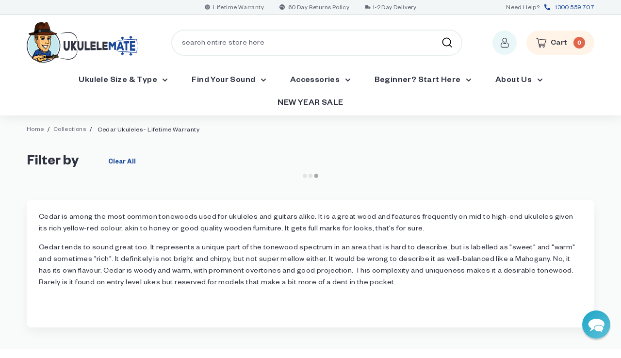

--- FILE ---
content_type: text/css
request_url: https://www.ukulelemate.com.au/cdn/shop/t/51/assets/dynamic.css?v=149043495808439550481746705119
body_size: 16650
content:
*{outline:none!important}a,.btn,button{-webkit-transition:all .3s ease 0s;-moz-transition:all .3s ease 0s;-ms-transition:all .3s ease 0s;-o-transition:all .3s ease 0s;transition:all .3s ease 0s}body{color:#2e323f}@font-face{font-family:Founders Grotesk;src:url(FoundersGrotesk-Medium.woff2) format("woff2"),url(FoundersGrotesk-Medium.woff) format("woff");font-weight:500;font-style:normal;font-display:swap}.h1,.h2,.h3,.h4,.h5,.h6,h1,h2,h3,h4,h5,h6{font-family:FoundersGrotesk-Semibold;font-weight:600;line-height:1.15}b{font-family:Founders Grotesk;font-weight:500}.h1,h1{font-size:60px}h2,.h2{font-size:36px}h3,.h3{font-size:30px}h4,.h4{font-size:24px}h5,.h5,.variant-wrapper label:not(.variant__button-label):not(.text-label),.grid-article[data-style=large] .article__title{font-size:20px}h6,.h6{font-size:18px;text-transform:uppercase;font-family:FoundersGrotesk-Medium;font-weight:400}.pb-0{padding-bottom:0!important}.pt-0{padding-top:0!important}.mb-0{margin-bottom:0!important}.mt-0{margin-top:0!important}.slate-grey{color:#646875}.section-padding{padding-top:100px;padding-bottom:100px}.btn:hover,.btn:active,.btn:focus{background-color:#b73e24}.btn.btn--secondary{box-shadow:0 0 0 2px #e2664c inset;border:none;color:#e2664c}.btn.btn--secondary:hover,.btn.btn--secondary:active,.btn.btn--secondary:focus{background-color:#b73e24;box-shadow:0 0 0 2px #b73e24 inset;color:#fff}.alternative-btn.btn{box-shadow:0 2px 4px #0000000d;background-color:#fff;border:solid 2px transparent;color:#1a489b}.alternative-btn:hover,.alternative-btn:active,.alternative-btn:focus{border-color:#1a489b}.small-btn{padding:11px 24px 6px}.top-bar-caner{font-family:FoundersGrotesk-Regular;font-size:13px;color:#646875}.top-bar-caner img{max-width:11px;margin-right:4px;vertical-align:middle;margin-top:-3px}.top-bar-caner span{padding:0 15px;position:relative;top:2px}.announcement-slider__content{font-weight:400}.snize-ac-results .stars-100:after{color:#e2664c!important}.top-bar-right{position:absolute;right:0;top:2px;display:-webkit-box;display:-ms-flexbox;display:flex;-webkit-box-align:center;-ms-flex-align:center;align-items:center}.top-bar-right img{margin:0 10px 5px}.top-bar-right a{color:#1a489b;font-weight:500;border-bottom:none;text-decoration:none}.announcement-slider__content p{font-family:FoundersGrotesk-Regular;font-size:13px;color:#646875}.site-header__search-input{padding:16px 20px 10px;height:50px}body .site-header__search-form{overflow:hidden;border:solid 2px #e6eeef;border-radius:90px}.header-item--search{max-width:600px}.site-header__search-input::-webkit-input-placeholder{color:#646875}.site-header__search-input::-moz-placeholder{color:#646875}.site-header__search-input:-ms-input-placeholder{color:#646875}.site-header__search-input:-moz-placeholder{color:#646875}input,select,textarea{border:solid 2px #e6eeef;border-radius:27px}input::-webkit-input-placeholder{color:#646875}input::-moz-placeholder{color:#646875}input:-ms-input-placeholder{color:#646875}input:-moz-placeholder{color:#646875}.site-navigation--below:before,.hero__text-shadow:after{display:none}.header-bottom .site-nav__link{padding:10px 0}.site-nav__item{padding-right:25px;padding-left:25px}.site-nav__dropdown{left:-2px;width:280px;padding:20px 0;border-radius:0 0 10px 10px;box-shadow:0 10px 20px #00000026;background-color:#fff;border-top:1px solid #1a489b}.site-nav--has-dropdown .site-nav__link--underline:after,.site-nav__item:hover .site-nav__link--underline:after{display:none}.site-nav--has-dropdown.is-focused>a,.site-nav--has-dropdown:hover>a,.header-bottom .site-nav__link:hover{color:#1a489b}.site-nav--has-dropdown>a svg{margin-left:8px;position:relative;top:-1px;-webkit-transition:all .3s ease 0s;-moz-transition:all .3s ease 0s;-ms-transition:all .3s ease 0s;-o-transition:all .3s ease 0s;transition:all .3s ease 0s}.site-nav--has-dropdown:hover>a svg{-webkit-transform:rotate(180deg);-moz-transform:rotate(180deg);-ms-transform:rotate(180deg);-o-transform:rotate(180deg);transform:rotate(180deg)}.site-nav--has-dropdown:hover>a svg g{stroke:#1a489b}.page-width{max-width:1200px;padding-left:15px;padding-right:15px;margin-left:auto;margin-right:auto}.page-width-full{padding-left:15px;padding-right:15px}.hero__text-content{color:#2e323f}.hero__text-content .hero_title{line-height:1;margin-bottom:10px}.hero_title,.hero__text-shadow{text-shadow:none}.hero__text-content .hero__link{margin-top:20px}.horizontal-left .hero__text-shadow{max-width:700px}.slideshow-bottom-text{max-width:200px}.big-paragraph,body #snize-search-results-grid-mode li.snize-product span.snize-title{font-size:20px}.mid-paragraph,body #snize-search-results-grid-mode .snize-price-list{font-size:18px}.small-paragraph{font-size:14px}.hero__text-content .btn{min-width:220px}.flickity-slider .testimonials-slide{padding:0 15px}.testimonials-slider__text{border-radius:10px;padding:40px;background:#f3f6f6}.video-text-logo{display:-webkit-box;display:-ms-flexbox;display:flex;-webkit-box-align:center;-ms-flex-align:center;align-items:center;margin:30px 0 0}.video-text-logo img{margin:0 20px 0 0}.video-text-left h3{margin:0}.video-overlay-btn{position:relative;padding-top:56.25%}.video-overlay-btn iframe{position:absolute;top:0;height:100%;width:100%}.video-iframe-btn{width:100px;height:100px;z-index:1;box-shadow:0 2px 4px #0000000d;background-color:#fff;display:-webkit-box;display:-ms-flexbox;display:flex;-webkit-box-align:center;-ms-flex-align:center;align-items:center;-webkit-box-pack:center;-ms-flex-pack:center;justify-content:center;border-radius:50%;position:absolute;top:50%;left:50%;-webkit-transform:translate(-50%,-50%);-moz-transform:translate(-50%,-50%);-ms-transform:translate(-50%,-50%);-o-transform:translate(-50%,-50%);transform:translate(-50%,-50%)}.service-fillter{background-image:linear-gradient(to bottom,#c3e8ed,#fff 53%,#fff4e7 98%)}.service-section li::marker,.fillter-grid-meta li::marker,.slick-dots li::marker,.customers-sidebar-links li::marker,.specification-box-step ul li::marker{font-size:0}.service-icon{width:80px;height:80px;border-radius:10px;background-color:#fff;display:-webkit-box;display:-ms-flexbox;display:flex;-webkit-box-align:center;-ms-flex-align:center;align-items:center;-webkit-box-pack:center;-ms-flex-pack:center;justify-content:center;margin-right:20px}.service-section li{display:-webkit-box;display:-ms-flexbox;display:flex;-webkit-box-align:center;-ms-flex-align:center;align-items:center;margin:0 0 10px}.video-overlay-img{position:absolute;top:0;height:100%;width:100%;left:0;z-index:1}.service-text{font-family:FoundersGrotesk-Semibold;position:relative;top:3px}.service-text p{margin:0}.service-right-text{max-width:560px}.service-right-text h2{margin-bottom:15px;color:#2e323f}.align-items-center{display:-webkit-box;display:-ms-flexbox;display:flex;-webkit-box-align:center;-ms-flex-align:center;align-items:center;-ms-flex-wrap:wrap;flex-wrap:wrap}.service-section ul{margin:0}.section-header h2{margin:0;color:#2e323f}.section-header p{margin:10px 0 0}.fillter-grid-col{padding:35px;border-radius:10px;box-shadow:0 10px 20px #0000000d;background-color:#fff;height:100%}.fillter-grid-head{margin:20px 0 30px}.fillter-grid-head P{margin:0}.fillter-grid-icon{width:48px;height:48px;border-radius:24px;background-color:#c3e8ed;display:-webkit-box;display:-ms-flexbox;display:flex;-webkit-box-align:center;-ms-flex-align:center;align-items:center;-webkit-box-pack:center;-ms-flex-pack:center;justify-content:center}.fillter-grid-icon img{vertical-align:top}.fillter-grid-meta ul,.fillter-grid-meta li{margin:0}.fillter-grid-meta li a{padding:15px 30px 9px 0;display:block;border-top:1px solid #e6eeef;position:relative}.fillter-grid-meta li a svg{position:absolute;top:50%;right:0;-webkit-transform:translate(0,-50%);-moz-transform:translate(0,-50%);-ms-transform:translate(0,-50%);-o-transform:translate(0,-50%);transform:translateY(-50%)}.fillter-grid-meta li:last-child a{border-bottom:1px solid #e6eeef}.fillter-grid-meta a{color:#1a489b}.fillter-meta-size{display:-webkit-box;display:-ms-flexbox;display:flex;-ms-flex-wrap:wrap;flex-wrap:wrap;text-align:center;align-items:flex-end;margin-bottom:-15px}.btn-more svg{margin-left:10px;position:relative;top:-1px}.fillter-meta-size a{width:33.33%;border-right:1px solid #e6eeef;margin-bottom:15px}.fillter-meta-size a:nth-child(3n){border-right:none}.fillter-meta-size b{width:100%;display:block}.btn-more-wrap{text-align:center}.btn-more-wrap .btn-more{margin-top:15px;display:block}.fillter-section-grid{display:-webkit-box;display:-ms-flexbox;display:flex;-ms-flex-wrap:wrap;flex-wrap:wrap}.fillter-grid-logo{justify-content:space-between;display:flex;flex-wrap:wrap;margin-bottom:-10px}.fillter-grid-logo a:nth-child(1){width:100%}.fillter-grid-logo a{padding:9px 15px 10px;border-radius:27px;box-shadow:0 2px 4px #0000000d;border:solid 1px #e6eeef;background-color:#fff;display:-webkit-box;display:-ms-flexbox;display:flex;-webkit-box-align:center;-ms-flex-align:center;align-items:center;-webkit-box-pack:center;-ms-flex-pack:center;justify-content:center;width:48%;margin:0 0 10px}.section-btn-bar{display:-webkit-box;display:-ms-flexbox;display:flex;-webkit-box-pack:center;-ms-flex-pack:center;justify-content:center;margin:0 -10px;padding:50px 0 0}.section-btn-left .link{width:100%;display:block}.section-btn-left,.section-btn-right{padding:0 10px}.section-btn-bar .btn,.shop-now-recommand .btn{min-width:220px}.section-btn-bar p{margin:15px 0 0}.testimonials-slider{margin:0 -15px;display:-webkit-box;display:-ms-flexbox;display:flex}.testimonials-slider .testimonials-slider__text{height:100%;position:relative}.testimonials-head-text{margin:0 10px 0 5px;line-height:1;position:relative;top:4px;letter-spacing:.5px}.testimonials-slider__text cite{font-style:normal}.free-quote-box{padding:40px;border-radius:10px;box-shadow:0 10px 20px #0000000d;background-color:#fff;display:-webkit-box;display:-ms-flexbox;display:flex}.free-quote-img{height:80px;width:80px;border-radius:50%;overflow:hidden;position:relative}.free-quote-img img{position:absolute;top:0;left:0;height:100%;width:100%;object-fit:cover}.free-quote{background-image:linear-gradient(to bottom,#c3e8ed,#fff)}.free-quote-box{max-width:800px;width:100%;margin:0 auto}.free-quote-info{width:calc(100% - 80px);padding-left:30px}.free-quote-info p{margin-bottom:5px}.free-product-ul{display:-webkit-box;display:-ms-flexbox;display:flex;-ms-flex-wrap:wrap;flex-wrap:wrap;margin:0 -5px -10px}.free-product-li{width:50%;padding:0 5px;margin-bottom:10px}.free-product-box{padding:10px 20px 10px 10px;border-radius:10px;box-shadow:0 10px 20px #0000000d;background-color:#fff;height:100%;display:-webkit-box;display:-ms-flexbox;display:flex;-webkit-box-align:center;-ms-flex-align:center;align-items:center}.free-product-info p{margin:0}.free-product-price{margin-left:auto}.free-product-price .free-price{text-decoration:line-through}.free-tag{padding:6px 6px 0;border-radius:27px;background:#e2664c;color:#fff;margin-left:8px}.free-product-img{height:60px;width:60px;margin-right:20px}.free-product-img img{width:100%;height:100%;object-fit:cover}.free-product-info{max-width:330px}.free-product-bottom{margin-top:45px}.section-header-width,.free-product-bottom{max-width:570px;margin-left:auto;margin-right:auto}.testimonials-section .section-header-width{max-width:500px}.free-product-bottom .btn{margin-top:10px}.free-service-box .title{margin:20px 0 10px}.free-service-box img{vertical-align:top}.free-service-box p:last-child{margin:0}.site-nav__dropdown-link{padding:7px 24px 0}.swiper-wrapper{display:-webkit-box!important;display:-ms-flexbox!important;display:flex!important;-webkit-box-align:normal!important;-ms-flex-align:normal!important;align-items:normal!important;height:auto!important}.swiper-wrapper .swiper-slide>div,.swiper-wrapper .swiper-slide>div>div{height:100%}.swiper-wrapper .ebpESE{text-align:left;font-size:20px;font-family:FoundersGrotesk-Semibold;color:#2e323f}body .Classic__Heading-sc-19u56uy-3+.Classic__Content-sc-19u56uy-7{margin-top:20px}body .dRlDSv{max-width:100%}body .ANSkS{margin-top:0}body .WubXh{text-align:left}body .bjPmRx{padding:0}.featured-collection{position:relative;z-index:1}.featured-collection:after{z-index:-1;position:absolute;content:"";top:0;left:0;width:100%;height:400px;background-image:linear-gradient(to bottom,#fff4e7,#fff)}.grid-product{margin-bottom:20px}.grid-product .grid-item__content,body div.snize-search-results#snize_results a.snize-view-link{padding:40px;border-radius:10px;box-shadow:0 10px 20px #0000000d;background-color:#fff;height:100%}.product-woodtype-slider .grid-item__content{padding:30px;display:flex;flex-direction:column}body #snize-search-results-grid-mode span.snize-overhidden{background:transparent;padding:0;display:-webkit-box;display:-ms-flexbox;display:flex;-ms-flex-wrap:wrap;flex-wrap:wrap}body div.snize .snize-reviews{order:-1;height:auto;display:-webkit-box;display:-ms-flexbox;display:flex;-webkit-box-align:center;-ms-flex-align:center;align-items:center}.grid-product .grid-item__meta{margin:0}[data-grid-style*=grey] .grid-product:after{opacity:0}.product-grid-slider .grid-product,.product-woodtype-slider .grid-product{padding:0 15px;flex:auto;max-width:100%}.grid-product__image-wrap{margin:0 0 50px}.grid-product__price--current{display:block;margin:0;line-height:1}.grid-product__price--original{font-weight:400;font-size:14px;margin:0}.grid-product__title,body #snize-search-results-grid-mode li.snize-product span.snize-title{margin-bottom:15px;overflow:hidden;text-align:left;font-family:FoundersGrotesk-Semibold;width:100%}body div.snize li.snize-product span.snize-title{color:#000}.product-grid-slider,.product-woodtype-slider{margin-bottom:40px}.product-grid-slider:after,.product-grid-slider:before,.product-woodtype-slider:after,.product-woodtype-slider:before{position:absolute;content:"";left:0;top:0;background:#fff;opacity:.5;height:100%;width:150px;z-index:1}.product-grid-slider:before,.product-woodtype-slider:before{left:auto;right:0}.slick-arrow{height:54px;width:54px;border-radius:27px;box-shadow:0 2px 4px #0000000d;font-size:0;padding:0;background-image:url(/cdn/shop/files/path-2.svg?v=1626851513);background-repeat:no-repeat;background-size:20%;background-position:center;position:absolute;top:50%;right:140px;background-color:#fff;z-index:1;-webkit-transform:translate(0,-50%);-moz-transform:translate(0,-50%);-ms-transform:translate(0,-50%);-o-transform:translate(0,-50%);transform:translateY(-50%)}.slick-arrow.slick-prev{background-image:url(/cdn/shop/files/path-2_1.svg?v=1626852248);right:auto;left:140px}.slick-dots{margin:0;display:-webkit-box;display:-ms-flexbox;display:flex;-webkit-box-pack:center;-ms-flex-pack:center;justify-content:center;position:absolute;bottom:0;left:0;right:0}.product-grid-slider .slick-dots,.product-woodtype-slider .slick-dots{bottom:-40px}.slick-dots li{width:8px;height:8px;background:#2e3240;border-radius:50%;opacity:.3;margin:0 15px;-webkit-transition:all .3s ease 0s;-moz-transition:all .3s ease 0s;-ms-transition:all .3s ease 0s;-o-transition:all .3s ease 0s;transition:all .3s ease 0s}.slick-dots li.slick-active{background:#1a489b;opacity:1}.slick-dots li button{font-size:0;display:block;width:100%;height:100%;padding:0}.featured-collection-bottom h4{margin-bottom:8px}.featured-collection-bottom .btn,.free-bonus-bottom .btn,.section-header--404 .btn{min-width:220px}.footer-promotion-section.index-section{background-color:#c3e8ed;padding:30px 0;background-image:url(/cdn/shop/files/group-14_b07a59f2-f869-4661-b383-6f94b9f29441.svg?v=1628059643);background-position:center}.footer-promotion{padding:0;border-radius:0;display:-webkit-box;display:-ms-flexbox;display:flex;-webkit-box-align:center;-ms-flex-align:center;align-items:center}.footer-promotion .p{margin:0;position:relative;top:2px;text-align:left}.color-scheme-none.footer-promotion{border:none}.footer__grid-image{width:60px;height:60px;margin:0 20px 0 0;padding:15px;border-radius:10px;background-color:#fff}.footer-promotion-section .grid-item{margin-bottom:0}.footer__section--menus,.footer__section{padding:0;border-top:none}.site-footer a:hover{color:#e2664c}.footer-contact svg{width:24px;vertical-align:middle}.footer__social li{margin-right:30px}.footer__block--logo{margin-bottom:26px}.footer__block--logo img{vertical-align:top}.footer__menu{margin:0}.footer-payment-section{padding:24px 20px}.footer-payment-section ul{margin:0 -25px}ul#paymentIcons li,.footer-payment-section ul{display:-webkit-box;display:-ms-flexbox;display:flex;-webkit-box-align:center;-ms-flex-align:center;align-items:center}ul#paymentIcons li span{bottom:0;font-family:FoundersGrotesk-Medium}.footer__section_bottom{margin-top:90px}.footer__block{position:relative}.footer-copyright-text{width:100%;position:absolute;bottom:0;left:0}.testimonials-text{margin-top:20px;margin-left:0}.testimonials-star-icon{margin:0 5px 0 0}.testimonial-stars{display:-webkit-box;display:-ms-flexbox;display:flex;-webkit-box-align:center;-ms-flex-align:center;align-items:center;-webkit-box-pack:center;-ms-flex-pack:center;justify-content:center}.free-service .grid{display:-webkit-box;display:-ms-flexbox;display:flex;-ms-flex-wrap:wrap;flex-wrap:wrap}.footer-payment-section{display:-webkit-box;display:-ms-flexbox;display:flex;-webkit-box-align:center;-ms-flex-align:center;align-items:center;-webkit-box-pack:center;-ms-flex-pack:center;justify-content:center}.header-icons-right{display:-webkit-box;display:-ms-flexbox;display:flex;-webkit-box-align:center;-ms-flex-align:center;align-items:center;margin-left:auto}.breadcrumb{margin:0;padding:20px 0}.breadcrumb a{color:#646875;font-size:13px}div.snize-search-results#snize_results a.snize-main-panel-dropdown-button{padding:11px 35px 5px 20px;border-radius:27px;border:solid 2px #e6eeef;background-color:#fff;margin:0;min-width:140px;font-size:16px;color:#646875;position:relative;z-index:11111}.snize-main-panel-view-mode{display:none}body div.snize div.snize-main-panel-dropdown a .caret,body div.snize div.snize-filters-dropdown-title .caret{background-image:url(/cdn/shop/files/path-3.svg?v=1627037775);background-position:center;background-size:8px;background-repeat:no-repeat;position:absolute;top:0;right:10px;height:100%;width:20px;border:none;margin:0!important}.template-blog .main-content,.template-collection .main-content,.snize-results-page .main-content{background:#f9fafa}body div.snize li.snize-product .snize-price-list .snize-price,body div.snize li.snize-product .snize-price-list .snize-discounted-price{width:100%;text-align:left;margin:0}body div.snize li.snize-product div.snize-price-list{color:#e2664c}body #snize-search-results-grid-mode span.snize-discounted-price{font-weight:400;font-size:14px;vertical-align:top}body #snize-search-results-grid-mode .snize-price-list{margin-bottom:0}body #snize-search-results-grid-mode span.snize-thumbnail{border:none;padding-top:100%;height:auto;margin-bottom:50px}body #snize-search-results-grid-mode span.snize-thumbnail img{position:absolute;top:0;max-height:100%;height:100%;width:100%;left:0;bottom:auto;right:auto}body div.snize .stars-container:after,body .snize-modal-content-wrapper .stars-container:after{color:#e2664c}body #snize-search-results-grid-mode{border-top:2px solid #e6eeef;padding-top:30px;margin-top:10px}body div.snize .snize-reviews .total-reviews{margin-top:0;margin-left:5px;color:#646875;font-size:13px}body div.snize div.snize-product-filters-title{font-size:20px;color:#2e323f;font-family:Founders Grotesk;font-weight:500;padding:0;margin:0 0 10px}body div.snize div.snize-product-filters-title i,body div.snize ul.snize-product-filters-list .snize-filter-variant-count{display:none!important}body div.snize .snize-product-filters-block,body div.snize div.snize-filters-sidebar{border:none}body div.snize ul.snize-product-filters-list li label>span{font-size:16px;color:#2e3240;padding-left:26px;padding-top:4px;font-family:FoundersGrotesk-Regular}body div.snize ul.snize-product-filters-list li .snize-filter-checkbox span{box-shadow:0 0 0 2px #646875;top:2px;left:2px}div.snize ul.snize-product-filters-list li.snize-filter-checked .snize-filter-checkbox span:after{border-color:#fff}div.snize ul.snize-product-filters-list li.snize-filter-checked .snize-filter-checkbox span{background:#1a489b;box-shadow:0 0 0 2px #1a489b}body div.snize ul.snize-product-filters-list{padding:0}.collection-content-main{margin-top:20px}.collection-sidebar-head{margin-bottom:-40px}.collection-sidebar-head h3{margin:0}body div.snize div.snize-filters-sidebar{margin-top:10px;padding-top:20px;border-top:2px solid #e6eeef}body div.snize ul.snize-product-filters-list li{margin:10px 0}body div.snize .snize-product-filters-block{border-bottom:2px solid #e6eeef;margin-bottom:20px;padding-bottom:20px}body div.snize .snize-price-range input.snize-price-range-input{border:2px solid #e6eeef;border-radius:27px;font-size:16px;text-align:center;color:#2e3240;height:auto;padding:17px 0 9px}body .snize-product-filters-price-symbol{display:none}body div.snize div.slider-container.snize-theme .back-bar{background-color:#1a489b;height:6px}body div.snize div.slider-container.snize-theme .selected-bar,body div.snize div.slider-container.snize-theme .back-bar .pointer{background-color:#1a489b}body div.snize div.slider-container.snize-theme .scale span{border:none}body div.snize div.slider-container.snize-theme .scale ins,body #snize-search-results-grid-mode .snize-thumbnail-wrapper .snize-product-label-image{display:none}body div.snize div.slider-container.snize-theme{width:100%!important}body div.snize div.slider-container.snize-theme .back-bar .pointer{width:16px;top:-5px}.site-nav__item svg{display:none}.site-nav__item.site-nav--has-dropdown svg{display:inherit}.filter-title{display:flex;width:225px;align-items:center}.clear-all-btn{color:#1a489b;font-size:14px;margin-left:auto;font-family:FoundersGrotesk-Semibold;font-weight:400;position:relative;z-index:1}body .snize-main-panel-dropdown-content{box-shadow:#c3e8ed7f;background-color:#fff}body div.snize-search-results#snize_results a{color:#2e3240;padding:14px 15px 8px;font-size:16px;margin:0}body div.snize div.snize-main-panel-dropdown ul.snize-main-panel-dropdown-content a.current,body #snize-modal-mobile-sortby-dialog ul.snize-main-panel-dropdown-content li a.current{background:#c3e8ed;color:#1a489b!important}body div.snize div.snize-main-panel-dropdown ul.snize-main-panel-dropdown-content{margin:0;padding:40px 0 0;width:100%;top:0;border-radius:23px 23px 0 0;left:-1px;z-index:1}body div.snize div.snize-main-panel-dropdown{z-index:1}body div.snize ul.snize-product-color-filter{margin:0;padding:0}body div.snize ul.snize-product-color-filter li label .snize-color-filter-checkbox>span{border-radius:50%;line-height:40px;height:40px}body div.snize ul.snize-product-color-filter li{width:40px;height:40px;border-radius:50%;margin:6px}body div.snize ul.snize-product-color-filter li label .snize-color-filter-checkbox>span:before{width:46px;height:46px;border-radius:50%}.product__thumb .image-wrap img{padding:7px;border-radius:10px;border:solid 2px #e6eeef;background-color:#fff}.product__thumb-item a.is-active img,.product__thumb-item a:focus img{border-color:#1a489b}.product__thumb-item a.is-active:before,.product__thumb-item a:focus:before{opacity:0}.product__thumbs[data-position=beside] .product__thumb-arrow.product__thumb-arrow--prev,.product__thumbs[data-position=beside] .product__thumb-arrow.product__thumb-arrow--next{padding:0;border-radius:27px;box-shadow:0 2px 4px #0000000d;background-color:#fff;height:24px;width:24px;margin:0 auto;left:0;right:0}.product__thumbs[data-position=beside] .product__thumb-arrow.product__thumb-arrow--prev{top:-8px}.product__thumbs[data-position=beside] .product__thumb-arrow.product__thumb-arrow--next{bottom:-10px}.product__main-photos{border:none}.product-single__meta{padding-top:0;padding-left:80px;max-width:505px;margin-left:auto}.product-template-content{position:relative;z-index:1;padding-bottom:80px}.product-template-content:after{position:absolute;content:"";background:#f9fafa;height:100%;width:46%;top:0;z-index:-1;right:0}.product-single__header{margin-bottom:10px}.product-single__form-price{margin-bottom:0;display:flex;align-content:flex-end}.product-single__form-price .product__price{margin-bottom:0;margin-right:10px}.product-single__meta .variant-wrapper{margin-top:20px;margin-bottom:0;display:block!important}.label,label:not(.variant__button-label):not(.text-label){font-family:Founders Grotesk;font-weight:500}.variant-input-wrap .variant__button-label img{padding:10px;border-radius:10px;border:solid 2px #e6eeef;background-color:#fff;vertical-align:top;height:100%;object-fit:contain}.variant-input-wrap input[type=radio]:checked+label,.variant-input-wrap label{box-shadow:none;padding:140% 0 0;margin:0;vertical-align:top;position:relative;display:block;background:transparent}.variant-input-wrap label img{position:absolute;top:0;left:0}.variant-input-wrap input[type=radio]:checked+label img{border-color:#1a489b;padding:3px}.variant-bundle-slider .variant-input{width:20%;padding:0 5px}.js-qty__wrapper{max-width:100%;overflow:hidden;border-radius:27px;vertical-align:top}.js-qty__wrapper input{padding:16px 20px 12px;border-radius:27px;border:solid 2px #e6eeef;background-color:#fff;width:120px;max-width:100%;font-size:16px;color:#1a489b}.js-qty__adjust,.product__thumb-arrow svg path{fill:#1a489b!important;color:#1a489b}.js-qty__adjust--minus{left:10px}.js-qty__adjust--plus{right:10px}.js-qty__adjust:hover{background:transparent}.js-qty__adjust .icon{width:13px;height:13px}.product__quantity{margin-bottom:0;margin-right:10px}.product-btn-area{display:-webkit-box;display:-ms-flexbox;display:flex;-webkit-box-align:center;-ms-flex-align:center;align-items:center;margin:30px 0}.safely-payment-area{padding:15px 15px 20px;border-radius:10px;background:#fff4e7;text-align:center}.safely-payment-img img{padding:0 12px;height:12px}.safely-payment-img{display:-webkit-box;display:-ms-flexbox;display:flex;-webkit-box-align:center;-ms-flex-align:center;align-items:center;-webkit-box-pack:center;-ms-flex-pack:center;justify-content:center}.product-service-area{padding:23px 15px 18px;border-radius:10px;background-color:#c3e8ed;margin-top:20px}.product-service-row{margin:0 -7px;display:-webkit-box;display:-ms-flexbox;display:flex;-webkit-box-align:center;-ms-flex-align:center;align-items:center;-webkit-box-pack:justify;-ms-flex-pack:justify;justify-content:space-between}.product-service-box{padding:0 7px;display:-webkit-box;display:-ms-flexbox;display:flex;-webkit-box-align:center;-ms-flex-align:center;align-items:center}.product-service-box p{margin:0;line-height:1}.safely-payment-area p{margin-bottom:5px}.product-service-icon{width:25px}.product-service-info{width:calc(100% - 25px);padding-left:10px}.product-template-content .breadcrumb{margin-bottom:20px}.product-review-specification{position:relative;z-index:1}.product-review-specification:after{position:absolute;content:"";top:0;left:0;height:100%;width:100%;z-index:-1;opacity:.5;background-image:linear-gradient(to bottom,#c3e8ed,#fff 53%,#fff4e7 98%)}.our-review-bottom{display:-webkit-box;display:-ms-flexbox;display:flex;-webkit-box-align:center;-ms-flex-align:center;align-items:center;margin-top:22px}.our-review-bottom img{width:80px}.our-review-bottom-info{width:calc(100% - 80px);padding-left:30px}.product-descriptions .grid{margin-bottom:-25px}.specification-box-row{margin-bottom:25px}.specification-box-row h5{margin-bottom:10px;position:relative;-webkit-transition:all .3s ease 0s;-moz-transition:all .3s ease 0s;-ms-transition:all .3s ease 0s;-o-transition:all .3s ease 0s;transition:all .3s ease 0s}.specification-box-step{border-radius:10px;box-shadow:0 10px 20px #0000000d;background-color:#fff;overflow:hidden}.specification-box-step ul{margin:0;padding:0}.specification-box-step ul li{padding:20px 30px 14px;margin:0;border-bottom:1px solid #e6eeef;display:-webkit-box;display:-ms-flexbox;display:flex}.specification-label{font-family:FoundersGrotesk-Semibold;padding-right:15px}.specification-label,.specification-ans{width:50%}.product-specification .grid{margin-left:-30px}.product-specification .grid__item{padding-left:30px}.product-specification{margin-top:-20px}.specification-box-img{padding-top:200px;position:relative;width:120px;margin:0 auto 25px}.specification-box-img:after{position:absolute;content:"";top:10%;left:0;height:80%;width:2px;background:#c3e8ed}.specification-box-img:before{position:absolute;content:"";bottom:0;left:20%;height:2px;width:60%;background:#c3e8ed}.specification-box-img img{position:absolute;top:0;left:0;width:100%;height:90%;object-fit:contain}.product-faq-section{position:relative;z-index:1}.product-faq-section:after{position:absolute;content:"";top:0;left:0;height:300px;width:100%;z-index:-1;opacity:.7;background-image:linear-gradient(to bottom,#c3e8ed,#fff)}.collapsible-trigger-btn--borders{border-bottom:2px solid;border-color:#e6eeef;padding-top:20px;padding-bottom:16px}.collapsible-content__inner{padding:0 0 20px}#shopify-product-reviews{margin:0}.variant-bundle-slider .flickity-prev-next-button{width:24px;height:24px}.variant-bundle-slider .flickity-page-dots{display:none}.variant-bundle-slider .flickity-next{right:-5px}.variant-bundle-slider .flickity-previous{left:-5px}.specification-box-row h5 svg{position:absolute;right:0;top:5px;-webkit-transition:all .3s ease 0s;-moz-transition:all .3s ease 0s;-ms-transition:all .3s ease 0s;-o-transition:all .3s ease 0s;transition:all .3s ease 0s}.specification-box-row.expanded h5 svg g{stroke:#e2664c}.specification-box-row.expanded h5 svg{transform:rotate(180deg)}.specification-box-row.expanded h5{color:#e2664c}.unique-wood-row{display:-webkit-box;display:-ms-flexbox;display:flex;-webkit-box-align:center;-ms-flex-align:center;align-items:center}.unique-wood-check{display:-webkit-box;display:-ms-flexbox;display:flex;-webkit-box-align:center;-ms-flex-align:center;align-items:center;text-transform:uppercase;margin-right:40px}.unique-wood-check label{margin:0}.unique-wood-area .variant__label{margin-bottom:5px}.product-single__meta .variant-wrapper.unique-wood-area{margin-top:30px}.design-checkbox input[type=radio]{width:16px;height:16px;-webkit-box-shadow:0 0 0 0 #1a489b inset;box-shadow:0 0 #1a489b inset;-webkit-transition:all .2s ease-in-out;transition:all .2s ease-in-out;position:relative;cursor:pointer;vertical-align:-4px;border:2px solid #646875;border-radius:50%;padding:0;-webkit-appearance:none;-moz-appearance:none;appearance:none}.design-checkbox input[type=radio]:after{content:"";display:block;position:absolute;top:50%;left:50%;-webkit-transform:scale(.2);transform:scale(.2);-webkit-transition:all .2s ease-in-out .1s;transition:all .2s ease-in-out .1s;opacity:0;width:6px;height:6px;margin-left:-3px;margin-top:-3px;background-color:#fff;border-radius:50%}.design-checkbox input[type=radio]:checked{border:none;-webkit-box-shadow:0 0 0 10px #1a489b inset;box-shadow:0 0 0 10px #1a489b inset}.design-checkbox input[type=radio]:checked:after{-webkit-transform:scale(1);transform:scale(1);opacity:1}.design-checkbox label:not(.variant__button-label):not(.text-label){font-size:14px;position:relative;top:4px}.about_page_desc{max-width:540px;margin:0 auto}.about_page_section{position:relative}.about_page_section:after{position:absolute;content:"";top:0;left:0;height:700px;background-image:url(/cdn/shop/files/group-4.svg?v=1627624341);background-repeat:no-repeat;background-size:contain}.about-img_text{overflow:hidden}.about-img_text .about_image,.about_image-two{padding-top:85%;position:relative}.about-img_text .about_image img,.about_image-two>img{height:100%;width:100%;object-fit:contain;position:absolute;top:0;left:0}.about-services .free-product-info{max-width:calc(100% - 80px)}.product-image-btn{display:-webkit-box;display:-ms-flexbox;display:flex;margin:0 -7px;padding:60px 0 0}.product-image-btn .left-btn,.product-image-btn .right-btn{padding:0 7px;width:50%}.product-image-btn a b{position:relative;top:3px}.product-image-btn a{padding:23px 30px 22px;border-radius:10px;background:#f9fafa;color:#1a489b;font-size:16px;display:-webkit-box;display:-ms-flexbox;display:flex;-webkit-box-align:center;-ms-flex-align:center;align-items:center;-webkit-box-pack:justify;-ms-flex-pack:justify;justify-content:space-between;border:2px solid #f9fafa}.product-image-btn a:hover{border-color:#1a489b}.product-review-section .spr-header-title{font-family:FoundersGrotesk-Semibold;font-weight:600;text-align:center}.product-review-section .spr-summary-actions-newreview#link-write-questions:before,.product-review-section .spr-summary-actions-newreview#link-write-review:before{display:none}.product-review-section .spr-summary-actions-newreview,.product-review-section #stamped-button-submit,.product-review-section input.stamped-button.stamped-button-primary.button.button-primary.btn.btn-primary,.product-review-section .spr-form form .button-primary{padding:18px 29px 14px;border-radius:27px;box-shadow:0 2px 4px #0000000d;background-color:#e2664c;border-color:#e2664c;color:#fff;font-size:16px;font-family:Founders Grotesk;font-weight:500;line-height:1.42}.product-review-section .spr-summary-actions-newreview:hover,.product-review-section #stamped-button-submit:hover,.product-review-section input.stamped-button.stamped-button-primary.button.button-primary.btn.btn-primary:hover,.product-review-section .spr-form form .button-primary:hover{background-color:#b73e24}.product-review-section .spr-summary-starrating .spr-icon{color:#e2664c;font-size:24px;margin-right:5px}.product-review-section ul.stamped-tabs{margin-bottom:0;border-bottom:2px solid #c3e8ed}.product-review-section .spr-reviews{margin:40px -15px -30px;display:flex;flex-wrap:wrap}.product-review-section .spr-review{width:calc(50% - 30px);background-color:#f9fafa;border-radius:10px;margin:0 15px 30px;border:0;padding:30px}.product-review-section .spr-review:first-child{margin-top:0}.product-review-section .spr-review-header-byline{font-style:normal;font-size:20px;display:inline-block;margin:0 0 15px;line-height:normal;font-family:Founders Grotesk;font-weight:500}.product-review-section .spr-review-header-byline strong{font-weight:500}.product-review-section .spr-reviews .spr-icon{font-size:16px;color:#e2664c;margin-right:5px}.product-review-section .spr-content .spr-review-header-title{font-family:Founders Grotesk;font-weight:500}.product-review-section .spr-content .spr-review-header-title,.product-review-section .spr-review-content-body{font-size:20px;line-height:30px}.product-review-section .spr-review-content-body{font-family:FoundersGrotesk-Regular}.product-review-section ul.stamped-tabs li{font-size:18px;font-weight:500;font-family:FoundersGrotesk-Medium;min-width:190px;text-align:center;padding:7px 15px;margin:0 0 -2px}.product-review-section ul.stamped-tabs li.active,.product-review-section ul.stamped-tabs li:hover{border-bottom:2px solid #2e3240}.product-review-section a.stamped-thumbs-up,.product-review-section .stamped-thumbs-down i{vertical-align:middle}.product-review-section #stamped-rating-wrapper,.product-review-section a.stamped-share-button:after{font-stretch:14px}.product-review-section .spr-form{border:0;padding:0;margin:40px 0 0}.product-review-section .spr-form form{padding-top:0}.product-review-section .spr-form form .spr-form-label{font-size:14px;font-weight:500;font-family:FoundersGrotesk-Medium;text-transform:uppercase;line-height:normal;margin:0 0 7px}.product-review-section .spr-form-contact-name,.product-review-section .spr-form-contact-email,.product-review-section .spr-form-contact-location,.product-review-section .spr-form-review-rating,.product-review-section .spr-form-review-title,.product-review-section .spr-form-review-body{margin:0 0 30px}.product-review-section .spr-form form input{padding:15px 20px 9px;border:solid 2px #e6eeef}.product-review-section .spr-form form textarea{padding:20px;border:solid 2px #e6eeef}.product-review-section .spr-form form input:focus,.product-review-section .spr-form form textarea:focus{outline:0}.product-review-section .spr-icon-star-empty:before{content:"\e800";color:#eae1e0}.product-review-section a.spr-icon:hover,.product-review-section a.spr-icon.spr-icon-star{color:#e2664c}.product-review-section .stamped-form-label+.stamped-form-input{margin:0}.product-review-section .stamped-form-title{font-weight:700;font-family:FoundersGrotesk-Semibold;margin:0 0 20px}.product-review-section .stamped-form-contact-email,.product-review-section .stamped-form-contact-name{max-width:100%;width:50%;padding:0 15px}.product-review-section .stamped-form-contact{margin-right:-15px;margin-left:-15px}.about-twoimg-text .about_profile-two{width:22%;margin-left:auto;margin-right:0;position:absolute;bottom:14%;right:40px}.about-twoimg-text .about_profile-two img{height:100%;width:100%;object-fit:cover}.about-twoimg-text,.contact-get-section,.sky-bg-top{position:relative;z-index:1;overflow:hidden}.about-twoimg-text:after,.contact-get-section:after,.sky-bg-top:after{position:absolute;content:"";height:400px;width:100%;left:0;top:0;z-index:-1;opacity:.7;background-image:linear-gradient(to bottom,#c3e8ed,#fff)}.about-team .team_useimg{position:relative;padding-top:150px;width:150px;margin:0 auto}.about-team .team_useimg img{position:absolute;top:0;left:0;height:100%;width:100%}.ukulele-journey .section-btn-bar .btn{min-width:290px}.about_page_cnt .rte h5{margin-top:0;margin-bottom:35px}.about-img_text .about_text h2{margin-bottom:23px}.about__cnt .about_text p:last-child,.about__text p:last-child{margin-bottom:0}.contact-form-box{padding:50px;background:#fff;border-radius:10px;box-shadow:0 10px 20px #0000000d}.contact-form-left{padding-top:50px}.contact-form-left ul{margin:0}.contact-form-left li::marker{font-size:0}.contact-form-left li{margin:0 0 30px;display:-webkit-box;display:-ms-flexbox;display:flex;-webkit-box-align:center;-ms-flex-align:center;align-items:center}.contact-form-left li p{margin:0}.contact-form-left li svg{margin-right:15px;position:relative;top:-2px}.contact-form-left li:last-child{margin:0}.input-control{padding:11px 15px}input.input-control:active,input.input-control:focus,select.input-control:active,select.input-control:focus,textarea.input-control:active,textarea.input-control:focus{border:2px solid;border-color:#e6eeef}.form-vertical label{margin-bottom:3px}.contact-form-box .btn{min-width:160px}.article-grid-box{box-shadow:0 10px 20px #0000000d;background-color:#fff;padding:20px;border-radius:10px;height:100%}.product-single__meta .spr-icon{font-size:16px!important;vertical-align:bottom;margin-right:4px}.product-single__meta .spr-badge-caption a{font-size:13px;color:#646875}.product-single__meta .spr-badge{margin-bottom:10px}.template-blog .breadcrumb,.template-article .breadcrumb{padding-bottom:0}.article__sub-meta-date{display:block;font-size:13px;text-transform:none}.template-article .article__sub-meta-date{margin:0 0 6px}.article__sub-meta-date svg{position:relative;top:2px;margin-right:5px}.grid-article__image{margin-bottom:20px;border-radius:10px;overflow:hidden}.article__title{margin:6px 0;font-family:FoundersGrotesk-Medium;font-weight:400;color:#2e323f;line-height:1.5}.grid-article{margin-bottom:30px}.article-grid{display:-webkit-box;display:-ms-flexbox;display:flex;-ms-flex-wrap:wrap;flex-wrap:wrap}.article-grid-box .btn{margin-top:12px}.pagination .btn,.pagination .page.current,.pagination a:not(.btn){padding:8px 0 0;border-radius:27px;box-shadow:0 2px 4px #0000000d;background-color:#fff;height:50px;width:50px;color:#1a489c;display:-webkit-box;display:-ms-flexbox;display:flex;-webkit-box-align:center;-ms-flex-align:center;align-items:center;-webkit-box-pack:center;-ms-flex-pack:center;justify-content:center;min-width:auto}.pagination .page.current{opacity:1;color:#fff;background:#1a489b}.pagination{font-family:FoundersGrotesk-Medium;margin:20px 0 0;padding:0 100px;position:relative}.pagination-center{display:-webkit-box;display:-ms-flexbox;display:flex;-webkit-box-align:center;-ms-flex-align:center;align-items:center;-webkit-box-pack:center;-ms-flex-pack:center;justify-content:center}.pagination-center span{margin:0 10px}.pagination .btn{color:#1a489b;padding-top:4px}.pagination>span.next{position:absolute;top:0;right:0}.pagination>span.prev{left:0;right:auto}.blog-layout__main{margin:0}.free-bonus-bottom{background-image:linear-gradient(to bottom,#fff4e7b3,#ffffffb3)}.article-wrapper{max-width:770px}.article-main-img{padding-top:55%;position:relative;margin:0 0 20px;border-radius:10px;overflow:hidden}.article-main-img img{position:absolute;top:0;left:0;height:100%;width:100%;object-fit:cover}.article-content h1,.article-content h2,.article-content h3,.article-content h4,.article-content h5,.article-content h6{color:#2e323f;margin-top:30px}.comment-form .btn{min-width:160px}.comments-btn-area{display:-webkit-box;display:-ms-flexbox;display:flex;-webkit-box-align:center;-ms-flex-align:center;align-items:center;-ms-flex-wrap:wrap;flex-wrap:wrap;-webkit-box-pack:justify;-ms-flex-pack:justify;justify-content:space-between}.comments-box{margin:60px 0 0}.comments-box .section-header{margin-bottom:25px}.comments-btn-area .btn{margin:0}.video-wrapper iframe{border:none}.template-blog .featured-collection-bottom,.template-article .featured-collection-bottom{display:none}.breadcrumb__divider{position:relative;top:1px;margin:0 5px}.related-article{background:#f9fafa}.social-wrap{display:-webkit-box;display:-ms-flexbox;display:flex;-webkit-box-align:center;-ms-flex-align:center;align-items:center}.social-wrap h6{margin:0;position:relative;top:4px}.social-wrap .social-sharing__link{margin:0 0 0 30px;color:#e2664c}.social-wrap .social-sharing__link:hover{color:#000}.social-sharing svg{width:24px;height:24px;vertical-align:top}.social-wrap{margin-top:50px}body button.mfp-close,body .mfp-close-btn-in .mfp-close{background:#e2664c;opacity:1;color:#fff;border-radius:50%;transform:translate(25%,-25%);height:44px;width:44px;text-align:center;padding:0;position:absolute;top:0;right:0}.template-index .mfp-wrap .mfp-content .mfp-iframe-scaler .mfp-close{background:#e2664c;opacity:1;color:#fff;border-radius:50%;transform:translate(25%,-25%);width:44px;height:44px;padding:6px;position:absolute;top:-8px;right:0;line-height:34px;text-decoration:none;text-align:center;font-style:normal;font-size:28px;font-family:Arial,Baskerville,monospace}body .mfp-auto-cursor .mfp-content{padding:0 15px}.page-width--narrow{max-width:800px}.shipping-table th{background:#e6eeef;text-transform:uppercase}.shipping-table th:first-child{border-radius:10px 0 0 10px}.shipping-table th:last-child{border-radius:0 10px 10px 0}.shipping-table table{border-collapse:collapse;min-width:610px}.shipping-table th,.shipping-table td{padding:16px 20px 7px}.shipping-table td{border-bottom:1px solid #e6eeef}.shipping-table{margin-top:30px;overflow-x:auto}.shipping-faq .page-block-faq{background:#f9fafa;margin:0 0 20px;border-radius:10px;overflow:hidden}.shipping-faq .icon{fill:#1a489b;width:12px;-webkit-transition:all .3s ease 0s;-moz-transition:all .3s ease 0s;-ms-transition:all .3s ease 0s;-o-transition:all .3s ease 0s;transition:all .3s ease 0s}.shipping-faq .collapsible-trigger-btn{padding:21px 30px 17px}.shipping-faq .expanded .icon{transform:rotate(45deg)}.shipping-faq .page-block-faq.expanded{box-shadow:0 0 0 2px #1a489b;background:transparent}.shipping-faq .collapsible-content__inner{padding-right:30px;padding-left:30px}.shipping-calculator-grid{display:-webkit-box;display:-ms-flexbox;display:flex;-ms-flex-wrap:wrap;flex-wrap:wrap;align-items:flex-end}.customers_sidebar_item{width:250px;padding-right:50px;background:#fff;position:relative}.customers_sidebar_item:after{position:absolute;content:"";top:0;right:100%;background:#fff;height:100%;width:1000%}.customers_right_item{width:calc(100% - 250px);padding-left:50px}.customers-grid{display:-webkit-box;display:-ms-flexbox;display:flex;-ms-flex-wrap:wrap;flex-wrap:wrap}.customers-page-main{overflow:hidden}.customers-sidebar-links ul{margin:0}.customers-sidebar-links li{border-bottom:2px solid #e6eeef;margin:0}.customers-sidebar-links li a{padding:19px 0 10px;display:block;position:relative;font-family:FoundersGrotesk-Medium}.customers-sidebar-links li a svg{position:absolute;top:50%;right:0;margin-top:2px;-webkit-transform:translate(0,-50%);-moz-transform:translate(0,-50%);-ms-transform:translate(0,-50%);-o-transform:translate(0,-50%);transform:translateY(-50%);opacity:0}.customers-sidebar-links li.active a{color:#1a489b}.customers-sidebar-links li.active a svg{opacity:1}.customer-form-box{padding:45px 100px;background:#fff;border-radius:10px;margin:0 auto;box-shadow:0 10px 20px #0000000d;max-width:500px;width:100%}.customer-form-box .section-header h3{margin-bottom:0}.redirect_link span a,.redirect_link button{font-size:16px;color:#e2664c}.bonus-free-product .section-header h2{color:#e2664c}.bonus-free-product .section-header-width{max-width:610px}.bonus-free-product .free-bonus-bg{background-repeat:no-repeat;background-position:center}.section-header--404 p{margin:32px 0}.img-404{padding:0 30px}.cart__page .cart_item-box{margin:13px 0 0;padding:20px 40px 20px 20px;border-radius:10px;box-shadow:0 10px 20px #0000000d;background-color:#fff}.cart__item-price-col{width:25%}.qty_js-wrape{width:40%}.product__total{width:25%}.cart__remove{width:10%}.cart_page_title{padding:20px 40px 20px 20px;margin-bottom:0}.cart__item-row .add-note{text-transform:uppercase;font-size:14px!important}.customer__ac table{border-collapse:separate;border-spacing:0 1em}.customer__ac .table__section{font-size:16px;box-shadow:0 10px 20px #0000000d;background-color:#fff}.customer__ac tr td:first-child{border-top-left-radius:10px}.customer__ac tr td:last-child{border-top-right-radius:10px}.customer__ac tr td:first-child{border-bottom-left-radius:10px}.customer__ac tr td:last-child{border-bottom-right-radius:10px}.table__section .Order_detail{color:#e2664c}.table__section td{padding:18px 15px}.customer__ac thead h6{margin-bottom:0}.customer__add .customer_add_detail{padding:25px;margin-top:20px;border-radius:10px;box-shadow:0 10px 20px #0000000d;background-color:#fff;position:relative;width:100%}.customer__add .add_default_title{position:absolute;right:10px;top:20px}.customer__add .add_default_title p{padding:5px 10px 0;border-radius:14.5px;background-color:#c3e8ed;margin-top:auto;color:#1a489b;font-family:FoundersGrotesk-Semibold}.add_edit_btn button{color:#e2664c;margin-right:30px;padding:0;font-family:FoundersGrotesk-Medium}.add_new-address{height:245px;display:flex;align-items:center;justify-content:center;align-content:center;flex-wrap:wrap;padding:23px 10px 24px 30px;margin-top:20px;border-radius:10px;box-shadow:0 10px 20px #0000000d;background-color:#fff;position:relative;width:100%;cursor:pointer}.add_new-address button{color:#e2664c;text-decoration:none;font-family:FoundersGrotesk-Medium;font-weight:400}.section-address .add-new-form{margin-top:50px}.recommand_product{position:relative;padding-top:62.25%;width:100%}.recommand_product img{position:absolute;top:0;height:100%;width:100%;left:0;object-fit:contain}.recommand-product .recommand_product_info{background-color:#fff;height:auto;width:100%;margin-bottom:30px;border-radius:10px;position:relative;overflow:hidden;box-shadow:0 10px 20px #0000000d}.recommand_product_info .grid{display:-webkit-box;display:-ms-flexbox;display:flex;-ms-flex-wrap:wrap;flex-wrap:wrap}.recommand_product_info .recommand-coll{padding:50px;display:-webkit-box;display:-ms-flexbox;display:flex;-webkit-box-align:center;-ms-flex-align:center;align-items:center;-webkit-box-pack:center;-ms-flex-pack:center;justify-content:center;height:100%}.btn-shoprano{position:absolute;z-index:1;left:10px;top:10px}.btn-shoprano p{padding:5px 10px 1px;border-radius:14.5px;background-color:#c3e8ed;margin-top:auto;color:#1a489b;font-family:FoundersGrotesk-Semibold}.cart-shipping-calculator .field label{font-size:14px;text-transform:uppercase}.cart-shipping-calculator{border-top:1px solid #e6eeef}.cart--note{margin-top:22px}.customer__add.grid{display:-webkit-box;display:-ms-flexbox;display:flex;-ms-flex-wrap:wrap;flex-wrap:wrap}.cart__item--variants{display:none}.cart_subtotal{width:100%}.cart__page-col .cart__item-row{max-width:335px;width:100%}.cart__page-col .cart__note{height:100%}.shipping-calculator h3{margin-bottom:25px}.recommand-product .recommand-product-detail{background-color:#f9fafa;height:100%;padding:80px 50px;display:flex;align-items:center;flex-wrap:wrap;-ms-flex-line-pack:center;align-content:center}.recommand-product-detail .stamped-badge{display:flex;align-items:center}.recommand-product-detail .spr-badge{margin-bottom:10px}.recommand-product-detail .spr-badge-starrating .spr-icon{margin-right:4px}.recommand-product-detail .spr-badge-caption{color:#646875}.recommand-product-detail h3{margin-bottom:15px}.recommand-product-detail .product-single__form-price{margin-bottom:28px}.recommand_product_info .recommand-product-detail ul{margin:0 0 20px 20px}.recommand-product-detail .product_desc_meta,.recommand-product-detail .product-single__form-price{width:100%}.recommand-product-detail .spr-badge-starrating{margin:0 5px 0 0}.recommand_coll_title{padding-bottom:20px}.recommand-collection .section-header{margin-top:90px;margin-bottom:70px}.buyers-guide-imgtext .service-num{background-color:#c3e8ed;width:48px;height:48px;margin:auto;line-height:56px;border-radius:24px;font-family:FoundersGrotesk-Medium}.buyers_text_cnt p{max-width:610px;margin:auto}.buyers-text .buyers-btn{margin-top:23px}.buyers-text,.buyers-guide-imgtext{background-image:linear-gradient(to bottom,#fff4e7,#fff)}.recommand_coll_btn{margin-top:50px}.recommand-product-list:last-child{padding-bottom:0}.sub-collections-template-section .section-header{margin-top:30px}.collection-loop-box{padding:40px;border-radius:10px;box-shadow:0 10px 20px #0000000d;background-color:#fff;display:block;height:100%}.collection-sub-grid{display:-webkit-box;display:-ms-flexbox;display:flex;-ms-flex-wrap:wrap;flex-wrap:wrap;margin-bottom:-30px}.collection-sub-grid .grid__item{margin-bottom:30px}.band-img{position:relative;padding-top:100%;margin-bottom:30px}.band-img img{vertical-align:top;position:absolute;top:0;left:0;height:100%;width:100%;object-fit:contain}.buyers-guide-img:nth-child(1) .buyers_image img{max-height:70%}.buyers-guide-img:nth-child(2) .buyers_image img{max-height:80%}.buyers-guide-img:nth-child(3) .buyers_image img{max-height:90%}.band-box-title{line-height:1.2;margin-bottom:10px}.product-grid-slider .slick-track,.product-woodtype-slider .slick-track{display:-webkit-box;display:-ms-flexbox;display:flex}.product-grid-slider .slick-slide,.product-woodtype-slider .slick-slide{height:auto}.testimonials-google-icon{width:40px;height:40px;padding:12px;box-shadow:0 2px 4px #0000000d;background-color:#fff;border-radius:27px;position:absolute;top:10px;right:10px}.height-text,.width-text,.weight-text{font-family:FoundersGrotesk-Semibold;position:absolute}.height-text{margin-right:10px;top:50%;right:100%;width:70px;text-align:right;-webkit-transform:translate(0,-50%);-moz-transform:translate(0,-50%);-ms-transform:translate(0,-50%);-o-transform:translate(0,-50%);transform:translateY(-50%)}.width-text{top:100%;right:0;width:100%;text-align:center;margin-top:7px}.weight-text{display:flex;align-items:center;justify-content:center;background-image:url(/cdn/shop/files/weight.svg?v=1628763906);bottom:30px;right:30px;width:46px;height:48px}.weight-text span{position:relative;top:10px}.dimesion-detail{position:relative;padding:30px}.unique-wood-area label{display:inline-block}.unique-wood-area .tooltip_icon{line-height:29px;font-family:Founders Grotesk;font-weight:500;color:#fff;background-color:#1a489b;border-radius:50%;cursor:pointer;height:23px;width:23px;display:inline-block;text-align:center}.tool_tip{position:relative;display:inline-block;margin-left:10px;z-index:2}.tool_tip .tooltiptext{visibility:hidden;width:200px;background-color:#000;color:#fff;border-radius:6px;z-index:1;left:100%;margin-left:20px;padding:10px;position:absolute;top:-22px;line-height:1.3}.tool_tip .tooltiptext:after{content:"";position:absolute;top:23px;left:-20px;border-width:10px;border-style:solid;border-color:transparent #000 transparent transparent}.tool_tip:hover .tooltiptext{visibility:visible}.megamenu__wrapper{display:flex;width:calc(100% - 260px)}.megamenu__col{margin-right:60px;padding:0 0 40px}.mega-img-grid{display:flex;width:260px;margin-bottom:40px}.megamenu .site-nav__dropdown-link{line-height:1.4}.que_title{background-color:#c3e8ed7f;padding:35px 30px;border-radius:10px;width:100%}.mega_menu_img{width:100%}.mega_que_title h3{margin-bottom:0}.mega_shopall{background-color:#fff4e7;border-radius:10px;margin-top:20px;padding:24px 20px 18px;text-align:center;display:block;width:100%;color:#e2664c;font-family:FoundersGrotesk-Medium}.mega_shopall:hover{background-color:#c3e8ed7f;color:#1a489b}.megamenu.site-nav__dropdown{padding:70px 0 30px}.megamenu .btn,.megamenu a,.megamenu button{transition:unset!important}.megamenu .mega-grid-icon{margin-bottom:20px}.mega_que_title h3 a{color:#1a489b;text-decoration:underline}.mega_que_title h3 a:hover{color:#e2664c}.megamenu-no-img{margin-top:88px}.mega_shop_btn{position:relative}.warranty_cnt h1{margin-bottom:0}.warranty_cnt .h3{margin-top:60px}.warranty_cnt ul li{margin:20px 0}.warranty_cnt .read_more{color:#e2664c}.megamenu .page-width{width:100%}.megamenu-grid{display:-webkit-box;display:-ms-flexbox;display:flex}.megamenu .megamenu__col-title{font-weight:400;font-family:FoundersGrotesk-Medium;margin-bottom:13px}.megamenu__col-title a{font-weight:400;font-size:19px}.megamenu .grand_child .site-nav__dropdown-link{margin-bottom:5px;font-size:16px}.megamenu-list-2 .megamenu__col:nth-child(2) .grand_child{column-count:3;column-gap:50px}.site-nav__dropdown-link{font-size:16px}.shop-all-nav a{font-family:FoundersGrotesk-Medium;color:#e2664c}.stamped-reviews{display:-webkit-box;display:-ms-flexbox;display:flex;-ms-flex-wrap:wrap;flex-wrap:wrap}.stamped-review:last-child,.stamped-review{border-radius:10px;background:#f9fafa;padding:40px;width:calc(50% - 15px)}.stamped-review:nth-child(2n){margin-left:auto}.stamped-filters-wrapper{display:none}div.stamped-container[data-widget-style],div[data-widget-style] div.stamped-container,#stamped-main-widget{margin:0!important}.stamped-summary-caption strong{font-weight:400;font-family:FoundersGrotesk-Semibold;position:relative;top:5px;font-size:30px}.fa-star,.fa-star-checked,.fa-star-half-o,.fa-star-o,.stamped-fa-star,.stamped-fa-star-checked,.stamped-fa-star-half-o,.stamped-fa-star-o{color:#e2664c}.stamped-summary-caption .stamped-summary-text{font-size:16px;font-family:FoundersGrotesk-Regular;margin-top:7px}.stamped-summary-ratings{border:none}.stamped-summary-actions{width:180px}.stamped-summary-actions-newquestion,.stamped-summary-actions-newreview,#stamped-button-submit,input.stamped-button.stamped-button-primary.button.button-primary.btn.btn-primary{margin:0;color:#fff;background:#e2664c;border:1px solid transparent;line-height:1.42;text-decoration:none;text-align:center;font-size:16px;font-family:Founders Grotesk;font-weight:500;padding:18px 19px 14px;width:100%;vertical-align:middle;cursor:pointer;-webkit-user-select:none;user-select:none;-webkit-appearance:none;-moz-appearance:none;border-radius:27px;font-weight:400;box-shadow:none!important}#stamped-button-submit,input.stamped-button.stamped-button-primary.button.button-primary.btn.btn-primary{width:auto;min-width:170px}.stamped-summary-actions-newquestion{margin-top:20px}.stamped-summary-actions-newquestion:before,.stamped-summary-actions-newreview:before,li#tab-questions[data-count][data-new-tab]:after,li#tab-reviews[data-count]:after,.stamped-reviews-filter-label,.stamped-fa-search:before,.stamped-review-header .created,.stamped-review-header-byline .created,.stamped-review-header .review-location,.stamped-review-footer,.stamped-container[data-widget-show-product-variant=true] .stamped-review-product{display:none!important}div[data-widget-style*=standard] .stamped-summary-starrating i:before{display:block!important}.stamped-review-header-starratings{width:100%}.summary-rating-bar-content{background:#e2664c}div[data-widget-style] .summary-rating:nth-child(1) .summary-rating-title:before,div[data-widget-style] .summary-rating:nth-child(2) .summary-rating-title:before,div[data-widget-style] .summary-rating:nth-child(3) .summary-rating-title:before,div[data-widget-style] .summary-rating:nth-child(4) .summary-rating-title:before,div[data-widget-style] .summary-rating:nth-child(5) .summary-rating-title:before,.stamped-starrating a{color:#e2664c}.stamped-summary{display:-webkit-box;display:-ms-flexbox;display:flex;-webkit-box-pack:justify;-ms-flex-pack:justify;justify-content:space-between}.summary-overview{margin-right:auto}div[data-widget-style*=standard] .stamped-summary-actions{margin-left:auto}.stamped-container ul.stamped-tabs li{width:200px!important;text-align:center;font-size:18px;font-family:FoundersGrotesk-Medium;position:relative;top:2px}.stamped-container ul.stamped-tabs li.active{background:transparent;border-bottom:2px solid #2e3240;font-weight:400}.stamped-container ul.stamped-tabs{border-bottom:2px solid #c3e8ed}div.stamped-container ul.stamped-tabs,div.stamped-container ul.stamped-tabs li{max-height:100%}.stamped-questions-search-text input.stamped-questions-search-input,.stamped-reviews-search-text input.stamped-reviews-search-input{border:solid 2px #e6eeef!important;border-radius:27px;padding:16px 20px 10px;height:50px;font-family:FoundersGrotesk-Regular;font-size:16px;width:100%}.stamped-questions-search-text .stamped-questions-search-icon.stamped-fa.stamped-fa-search,.stamped-reviews-search-text .stamped-reviews-search-icon.stamped-fa.stamped-fa-search{right:20px;left:auto;top:50%;background-image:url(/cdn/shop/files/loupe.svg?v=1629112277);background-position:center;background-repeat:no-repeat;height:20px;width:20px;-webkit-transform:translate(0,-50%);-moz-transform:translate(0,-50%);-ms-transform:translate(0,-50%);-o-transform:translate(0,-50%);transform:translateY(-50%)}.stamped-container[data-widget-show-filter-search=true] .stamped-reviews-search-text{max-width:600px;width:100%;margin:0 auto}.stamped-reviews-filter[data-show-filters=part],.stamped-reviews-filter[data-show-filters=true]{border:none}[data-widget-style=standard2] .stamped-review-avatar-content{height:80px;width:80px}.stamped-review-avatar{margin-right:30px}.stamped-reviews-filter{margin:40px 0;padding:0!important}.stamped-questions-search-text .stamped-questions-search-clear,.stamped-reviews-search-text .stamped-reviews-search-clear{right:-25px}.stamped-review .author{font-family:FoundersGrotesk-Medium;font-weight:400;font-size:20px}[data-widget-style=standard2] .stamped-review-content{width:100%;display:inline-block;margin:0}#stamped-sort-select{font-size:16px;color:#646875;border:none!important;margin:-77px 0 0;position:relative;bottom:0;padding:0!important;background-image:url(/cdn/shop/files/down-a.svg?v=1629116193)!important;background-position:right 6px top 12px}div[data-widget-style] .summary-rating:nth-child(1) .summary-rating-title:before,div[data-widget-style] .summary-rating:nth-child(2) .summary-rating-title:before,div[data-widget-style] .summary-rating:nth-child(3) .summary-rating-title:before,div[data-widget-style] .summary-rating:nth-child(4) .summary-rating-title:before,div[data-widget-style] .summary-rating:nth-child(5) .summary-rating-title:before{font-size:20px}div[data-widget-style*=standard] .summary-rating-title{width:110px!important;position:relative;top:1px}div[data-widget-style*=standard] .stamped-summary-ratings{width:320px!important;margin-left:auto;margin-right:auto;margin-bottom:0!important}.summary-rating-count{font-size:16px;padding-left:10px;position:relative;top:-1px}p.stamped-review-content-body,.stamped-review-header-title{font-size:16px;line-height:1.5;color:#2e323f;font-family:FoundersGrotesk-Regular}.stamped-review-header-title{margin:0;font-weight:400;font-family:FoundersGrotesk-Medium}.stamped-review-body{margin-top:20px}.stamped-container .stamped-review-image{margin-top:0}.stamped-review-header{display:-webkit-box;display:-ms-flexbox;display:flex;-webkit-box-align:center;-ms-flex-align:center;align-items:center}.section-header h1{margin:0;color:#2e323f}.clearance-section .section-header{max-width:800px;margin:0 auto;padding:80px 0}.clearance-cnt{background-image:linear-gradient(to bottom,#c3e8ed,#fff 53%,#fff4e7 98%)}.clearnce-product-img{border-radius:10px;box-shadow:0 10px 20px #0000000d;background-color:#fff;overflow:hidden}.clearnce-product-list:not(:last-child){margin-bottom:30px}.clearnce_reason{margin-top:20px}.clearnce_reserve{display:flex;padding:30px;border-top:1px solid #e6eeef}.reserve_cnt{width:30%}.reserve_cnt p{margin-bottom:0}.reserve_form{width:70%}.clearnce_grid .product-single__meta{padding-left:0;max-width:100%}.clearnce_grid .clearnce-metafield span{font-family:FoundersGrotesk-Semibold}.clearnce_col_product .reserve_form label{font-size:14px;text-transform:uppercase}.reserve_cnt h4{margin-bottom:5px}.reserve_form form{display:flex;align-items:flex-end}.stamped-form-label+.stamped-form-input{padding:11px 15px;border:solid 2px #e6eeef;border-radius:27px;font-family:FoundersGrotesk-Regular!important;margin:0 0 30px;line-height:24px}textarea.stamped-form-input-textarea{border:none!important}.stamped-content form{padding:40px!important}.clearnce_col_product .product-image-btn{padding:0}.clearnce_grid{display:-webkit-box;display:-ms-flexbox;display:flex;-ms-flex-wrap:wrap;flex-wrap:wrap}.clearnce_grid .product-grid__content{background:#f9fafa;padding:60px 50px}.clearnce_grid .product__photos{padding:60px 30px;margin:0}.buyers-guide-size .guide-num{background-color:#1a489b;width:48px;height:48px;margin:auto auto 30px;line-height:56px;border-radius:50%;font-family:Founders Grotesk;font-weight:500;color:#fff}.buyers-guide-cnt{display:flex;position:relative}.buyers-guide-filter{display:flex;align-items:flex-end;max-width:850px;margin:0 auto}.buyers-guide-cnt h2{transform:rotate(-90deg) translate(-150%,40%);text-transform:uppercase;opacity:.2;margin:0;width:50px}.guide-grid-col{padding:30px;border-radius:10px;box-shadow:0 10px 20px #0000000d;background-color:#fff;height:100%;display:flex;flex-direction:column}.buyers-img-btn{display:flex;margin:0 -5px}.buyers-left-btn,.buyers-right-btn{padding:0 5px;width:50%;text-align:center}.buyers-img-btn svg{display:block;margin:auto auto 7px;height:24px}.buyers-guide-btn a{width:100%}.buyer_grid_img{display:flex;position:relative;margin-bottom:22px;margin-left:auto;margin-right:auto}.buyer_grid_img p{transform:rotate(90deg) translate(50%);font-family:FoundersGrotesk-Semibold;position:absolute;top:25%;right:-50px;margin:0}.guide-grid-head{flex:1}.guide-grid-head h4{margin-bottom:5px}.guide-grid-head .guide-grid-title{font-family:FoundersGrotesk-Medium;margin-bottom:5px}.buyers-guide-btn p{letter-spacing:normal;text-align:center;margin:10px 0 0}.buyers_image{height:200px;object-position:bottom;display:flex;align-items:flex-end;padding-left:20px;border-left:2px solid rgb(100 104 117 / 20%)}.buyers_image img{max-height:100%}.guide-grid-img{height:180px;margin:0 auto;padding-right:20px;border-right:2px solid #c3e8ed}.buyers-audio-btn{padding:10px;display:block;background:#f9fafa;border-radius:10px;height:100%}.buyers-audio-btn b{line-height:1;display:block;color:#1a489b}.buyers-guide-btn{margin-top:20px}.mobile-nav-trigger.is-active:hover{color:#e2664c}body div.snize .snize-color-count{text-align:center;font-size:13px;color:#2e3240;font-weight:400}div.snize ul.snize-product-color-filter li{float:none}.buyers-guide-imgtext .about-img_text{background-image:none}.timeline_grid li{margin:0;display:inline-block;color:#1a489b;background:#e6eeef;width:24px;height:24px;line-height:28px;font-size:14px;text-align:center;border-radius:50%;vertical-align:top;font-family:Founders Grotesk;font-weight:500;position:relative}.timeline_grid li.active{color:#fff;background:#1a489b}.timeline_grid li .timeline-step-info{position:absolute;left:50%;top:100%;width:120px;z-index:1;line-height:1;margin-top:10px;text-align:center;font-family:FoundersGrotesk-Regular;-webkit-transform:translate(-50%,0);-moz-transform:translate(-50%,0);-ms-transform:translate(-50%,0);-o-transform:translate(-50%,0);transform:translate(-50%)}.timeline_grid li.check-icon-active .timeline-step-text{display:none}.timeline_grid li:not(.check-icon-active) svg{display:none}.timeline_grid{width:600px;list-style:none;position:relative;margin:0;z-index:1;display:-webkit-box;display:-ms-flexbox;display:flex;-webkit-box-align:center;-ms-flex-align:center;align-items:center;-webkit-box-pack:center;-ms-flex-pack:center;justify-content:center;-webkit-box-pack:justify;-ms-flex-pack:justify;justify-content:space-between}.timeline_grid:after{position:absolute;content:"";background:#e6eeef;height:6px;width:100%;top:50%;left:0;z-index:-1;-webkit-transform:translate(0,-50%);-moz-transform:translate(0,-50%);-ms-transform:translate(0,-50%);-o-transform:translate(0,-50%);transform:translateY(-50%)}.timeline_grid:before{position:absolute;content:"";background:#1a489b;height:6px;width:0;top:50%;left:0;z-index:0;-webkit-transform:translate(0,-50%);-moz-transform:translate(0,-50%);-ms-transform:translate(0,-50%);-o-transform:translate(0,-50%);transform:translateY(-50%)}.timeline_grid.second-active:before{width:33.33%}.timeline_grid.third-active:before{width:66.66%}.buyers-guide-steps{padding:25px 0 50px}.buyer-shape-img{text-align:center;position:relative;padding-top:57%;margin-bottom:22px}.buyer-shape-img img{vertical-align:top;position:absolute;top:0;left:0;height:100%;width:100%;object-fit:contain}.buyer-shape-cnt{display:flex;-ms-flex-wrap:wrap;flex-wrap:wrap;justify-content:center}.availabel_wood{display:flex}.availabel_wood p{margin-bottom:0;margin-left:10px}.wood-types-section .buyers-guide-btn p{color:#1a489b;font-family:FoundersGrotesk-Medium}.steps-timeline-head h6{text-transform:none;margin:0 0 10px}.buyers-timeline{display:-webkit-box;display:-ms-flexbox;display:flex;-webkit-box-pack:justify;-ms-flex-pack:justify;justify-content:space-between}.timeline-arrow{color:#1a489b;font-size:14px;font-family:FoundersGrotesk-Medium;position:relative;top:4px}.timeline-arrow.next{opacity:0}.timeline-arrow.back svg{margin-right:7px}.timeline-arrow svg{position:relative;top:1px}.wood-collection .grid__image-ratio:before{padding-bottom:66%}.wood-collection-cnt{margin-top:23px;flex:1}.wood_pro_title{margin-bottom:5px}.wood-coll-btn .btn{width:100%}.wood-collection-bottom{padding-top:40px}.wood-collection{background:#f9fafa}.wood__collection{margin-top:-10px}.wood-types-price{margin-bottom:14px}.availabel_wood img{position:relative;top:-3px}.product-template-content .js-qty__wrapper input{width:100%}.guide-grid-cnt{display:-webkit-box;display:-ms-flexbox;display:flex;-ms-flex-wrap:wrap;flex-wrap:wrap}.product-single__meta .stamped-badge{display:-webkit-box;display:-ms-flexbox;display:flex;-webkit-box-align:center;-ms-flex-align:center;align-items:center}.product-single__meta .stamped-badge-starrating{margin:0 6px 0 0!important}.product-single__meta .stamped-badge-caption{position:relative;top:1px}.shogun-image-container{margin-top:20px;margin-bottom:20px}.article-page-content .rte p:last-child{margin-bottom:20px}.article-page-content .rte h3:first-child{margin-top:25px}.sound-paragraph{position:relative}.sound-paragraph .sound-popup-link{position:absolute;top:50%;right:0;-webkit-transform:translate(0,-50%);-moz-transform:translate(0,-50%);-ms-transform:translate(0,-50%);-o-transform:translate(0,-50%);transform:translateY(-50%);z-index:1;padding:0;border:0}.snize-results-page .page-content{max-width:1200px;padding-top:0;padding-bottom:0}body div.snize .snize-product-filters-block:hover{background-color:transparent}body div.snize div.snize-main-panel{border:none}.product-single__form>.swatches-type-products{display:none!important}.snize-results-page div.snize div.snize-main-panel-controls,.snize-results-page div.snize div.snize-header{display:none}.snize-results-page #snize-modal-mobile-sortby-dialog ul.snize-main-panel-dropdown-content li a.current,.snize-results-page div.snize div.snize-main-panel-dropdown ul.snize-main-panel-dropdown-content a.current{background-color:#f7f7f7;color:#333!important}.swatches.hover-enabled li.swatch-view-item:hover .star-hover-glow.star-set-image.star-image-border-1,.swatches.hover-enabled li.swatch-view-item:hover .star-hover-glow.star-set-image.star-image-border-2,.swatches.hover-enabled li.swatch-view-item:hover .star-hover-glow.star-set-image.star-image-border-3:before,li.swatch-view-item:focus .star-hover-glow.star-set-image.star-image-border-1,li.swatch-view-item:focus .star-hover-glow.star-set-image.star-image-border-2,li.swatch-view-item:focus .star-hover-glow.star-set-image.star-image-border-3:before{box-shadow:none!important}body .swatch-custom-image{padding:1px}.perfrct-mintwo{position:relative;padding-top:100%}.perfrct-mintwo iframe{position:absolute;top:0;left:0;width:100%;height:100%}.find-ukulele-mintwo .section-header{margin-bottom:0}.find-ukulele-mintwo .cfJMGQ:before,.cfJMGQ:after{flex:unset!important}body .snize-clear-all-button{display:none!important}body .stamped-badge-caption[data-reviews][data-label][data-version="2"]>span{display:none!important}body .product-template-content .stamped-badge-caption[data-reviews][data-label][data-version="2"]>span{display:inline!important}div.snize-collection-mode div.snize-main-panel-collection-results-found{position:absolute;left:245px;padding-top:5px}@media screen and (min-width: 769px){.site-header__logo{padding-right:25px}.header-item--icons{flex:0 0 230px}.site-header__search-form.is-active{width:100%}.specification-box-row h5 svg{display:none}.about-img_text_img{margin-right:-50vw;width:calc(42vw + 1px)}.about-img_text .about__cnt{width:60%}.about-twoimg-left{margin-left:-50vw;width:calc(50vw + 1px);position:relative;left:50%}.about-twoimg-right{float:right}.about-team .grid .grid__item{padding-left:50px}.blog-list-section,.article-page-content{margin-top:-40px}.blog-list-section .section-header__title,.article-page-content .section-header__title{margin-bottom:-20px}.page-404{min-height:600px;display:-webkit-box;display:-ms-flexbox;display:flex;-webkit-box-align:center;-ms-flex-align:center;align-items:center;-webkit-box-pack:center;-ms-flex-pack:center;justify-content:center}.main-content{min-height:600px}.customers-drop-title,.bonus-free-mobile-img{display:none}.testimonials-slide{width:33.33%;padding:0 15px}}@media screen and (max-width: 1600px){.grid-product .grid-item__content,body div.snize-search-results#snize_results a.snize-view-link{padding:25px}.tool_tip .tooltiptext{left:auto;right:0;top:100%;margin-left:0}.tool_tip .tooltiptext:after{display:none}.megamenu.site-nav__dropdown{padding:30px 0 0}.megamenu__col{padding:0 0 30px}}@media screen and (max-width: 1199px){.section-padding{padding-top:80px;padding-bottom:80px}.h1,h1{font-size:44px}h2,.h2{font-size:34px}h3,.h3{font-size:28px}h4,.h4{font-size:22px}.horizontal-left .hero__text-shadow{max-width:530px}.fillter-grid-col{padding:20px}.free-product-info{max-width:250px}.product-grid-slider:after,.product-grid-slider:before,.product-woodtype-slider:after,.product-woodtype-slider:before{width:50px}.slick-arrow{right:40px}.slick-arrow.slick-prev{left:40px}.footer__block{flex:1 1 auto}.footer__section_bottom{margin-top:60px}ul#paymentIcons li span{font-size:16px}ul#paymentIcons li{padding:0 10px}.footer-payment-section ul{margin:0 -15px}.site-nav__item{padding-right:15px;padding-left:15px}.product-single__meta{padding-left:30px;max-width:450px}.product-image-btn a{padding:20px}.product-image-btn{padding:50px 0 0}.product-review-section #stamped-button-submit,.product-review-section .spr-form form .button-primary,.product-review-section .spr-summary-actions-newreview,.product-review-section input.stamped-button.stamped-button-primary.button.button-primary.btn.btn-primary{padding:15px 29px 11px}.product-review-section .spr-summary-starrating .spr-icon{font-size:21px}.product-review-section .spr-form form textarea{height:150px}.product-review-section .spr-form{margin:30px 0 0}.about-img_text .about_image,.about_image-two{padding-top:95%}.about-twoimg-text .about_profile-two{bottom:17%;right:10px}.contact-form-box{padding:40px}.contact-form-left{padding-top:40px}.comments-box{margin:50px 0 0}.social-wrap{margin-top:40px}.cart-bg .page-width{padding-left:30px;padding-right:30px}.cart__item-title{flex:1 1 40%}.cart__page .cart_item-box,.cart_page_title{padding:20px}.customers_sidebar_item{padding-right:22px}.customers_right_item{padding-left:22px}.shipping-calculator-grid .grid__item{margin-bottom:25px;width:50%}.shipping-calculator-grid{margin-bottom:-25px}.recommand_coll_btn{margin-top:40px}.que_title{padding:25px}.megamenu__col{margin-right:45px}.megamenu .grand_child .site-nav__dropdown-link{font-size:14px}.megamenu.site-nav__dropdown{padding:40px 0 0}.megamenu__col-title a{font-size:17px}.reserve_btn{padding-right:10px;padding-left:10px}.clearance-section .section-header{padding:60px 0}.clearnce_grid .product-grid__content{padding:50px 50px 40px}.clearnce_grid .product__photos{padding:50px 30px}.buyer_grid_img{max-width:165px}.map_text{padding-right:50px;padding-top:70px}}@media screen and (max-width: 991px){.section-padding{padding-top:60px;padding-bottom:60px}.h1,h1{font-size:42px}h2,.h2{font-size:30px}h3,.h3{font-size:26px}h4,.h4{font-size:20px}h5,.h5,.variant-wrapper label:not(.variant__button-label):not(.text-label),.grid-article[data-style=large] .article__title{font-size:18px}.big-paragraph,body #snize-search-results-grid-mode li.snize-product span.snize-title{font-size:19px}.mid-paragraph,body #snize-search-results-grid-mode .snize-price-list{font-size:16px}.hero__text-content .hero_title{margin-bottom:10px}.hero__text-content .hero__link{margin-top:0}.video-iframe-btn{width:60px;height:60px}.video-iframe-btn img{max-width:11px;position:relative;left:1px;top:1px}.fillter-section-grid .grid__item{width:50%;margin-bottom:20px}.free-product-li{width:100%}.free-service-box .title{margin:15px 0 3px}.free-service .grid{margin-bottom:-25px}.free-service .grid__item{width:50%;margin-bottom:25px}.product-grid-slider:after,.product-grid-slider:before,.product-woodtype-slider:after,.product-woodtype-slider:before{display:none}.footer__block{flex:0 0 25%}.footer__block:nth-child(1){width:100%;flex:0 0 100%;max-width:100%;margin-bottom:30px}.footer-copyright-text{position:static}.footer__section_bottom{margin-top:40px}body .site-nav__link{font-size:14px}.grid-product__image-wrap,body #snize-search-results-grid-mode span.snize-thumbnail{margin-bottom:40px}.site-nav__item{padding-right:10px;padding-left:10px}.product-single__meta{padding-left:10px;max-width:350px}.safely-payment-area p{line-height:1;margin-bottom:10px}.product-template-content .breadcrumb{margin-bottom:0}.variant-bundle-slider .variant-input{width:25%}.safely-payment-img img{margin-bottom:15px}.safely-payment-area{padding:15px 15px 5px}.safely-payment-img{-ms-flex-wrap:wrap;flex-wrap:wrap}.product-service-box p{font-size:14px}.product-template-content{padding-bottom:60px}.specification-box-step ul li{padding:20px 20px 14px}.product-image-btn a b{max-width:90px;line-height:1}.product-review-section .spr-form form input{padding:12px 20px 7px}.about-img_text .about_text h2{margin-bottom:15px}.about-services .free-product-box{-webkit-box-align:normal;-ms-flex-align:normal;align-items:normal}.contact-form-left li{margin:0 0 20px}.comments-box{margin:40px 0 0}.social-wrap{margin-top:30px}.product-image-btn{padding:40px 0 0}.cart__item-price-col,.product__total{width:20%}.qty_js-wrape{width:30%}body .cart_page_title{font-size:15px}.cart__image{flex:0 0 130px}body .cart__price{font-size:16px}.cart__item-row .js-qty__wrapper input{padding:14px 15px 10px}.recommand-collection .section-header{margin-top:70px;margin-bottom:50px}.testimonials-slide{padding:0 20px}.testimonials-slider .slick-arrow{height:44px;width:44px;right:0}.testimonials-slider .slick-arrow.slick-prev{left:0}.que_title{padding:15px}.mega-img-grid{width:165px}.mega_shopall{padding:20px 15px 15px}.warranty_cnt .h3{margin-top:50px}.megamenu__wrapper{width:calc(100% - 165px)}.mega_que_title h3{font-size:22px}.megamenu__col{margin-right:30px}.clearance-section .section-header{padding:50px 0}.reserve_form form{-ms-flex-wrap:wrap;flex-wrap:wrap}.reserve_form .grid__item{width:50%}.reserve_form .grid__item:last-child{width:100%;margin-top:22px}.clearnce_grid .product-grid__content{padding:30px 30px 20px}.clearnce_grid .product__photos{padding:30px}.guide-grid-cnt,.buyer-shape-cnt{margin-top:-20px}.guide-grid-cnt .grid__item,.buyer-shape-cnt .grid__item{width:50%;margin-top:20px}.timeline-arrow{display:none}.buyers-timeline{-webkit-box-pack:center;-ms-flex-pack:center;justify-content:center}.wood-types-section .buyers-guide-btn p{font-size:14px}.availabel_wood p{line-height:1.2}.map_text{padding-right:35px;padding-top:50px}}@media screen and (max-width: 768px){#snize-modal-mobile-filters-dialog{top:0!important;width:90%!important;height:100%!important}.snize-selected-filter-value,body .snize-product-filter-opener a{display:none}.snize-selected-filters-container{position:absolute!important;top:65px!important;padding:0 10px!important}body #snize_results.snize-mobile-design.snize-new-version div.snize-selected-filters-container>span{border:2px solid #1a489b;border-radius:27px;background-color:#fff;text-transform:capitalize;font-size:15px;line-height:35px}body div.snize i.snize-product-filters-reset,div.snize i.snize-product-filters-search-field-clear{background-image:url(/cdn/shop/files/Group_3.png?v=1631791390);background-size:10px!important;vertical-align:text-bottom;margin-left:10px!important}.collection-map-section .two-quarters{width:100%}.map_text{padding-right:0;padding-top:45px}.coll_map iframe{border-radius:5px;height:300px}.section-padding{padding-top:40px;padding-bottom:40px}.map_time span{margin-top:4px;font-size:18px}.h1,h1{font-size:36px}h2,.h2{font-size:28px}h3,.h3{font-size:24px}h4,.h4{font-size:20px;line-height:24px}h6,.h6{font-size:15px}.big-paragraph,body #snize-search-results-grid-mode li.snize-product span.snize-title{font-size:18px;line-height:24px}.mid-paragraph,.faux-select,body,button,input,select,textarea,body #snize-search-results-grid-mode .snize-price-list{font-size:15px;line-height:20px}.small-paragraph{font-size:13px}.desktop-only{display:none!important}.hero__text-shadow{margin:0 auto;display:block;text-align:center}.slideshow-bottom-text{margin:6px auto 10px}.hero__image-wrapper .hero__image{height:800px}body .slideshow-hero-natural{padding-bottom:800px}body .hero__text-wrap .hero__text-content{vertical-align:bottom;padding-bottom:50px}.video-text-logo{margin:5px 0 0;-webkit-box-pack:center;-ms-flex-pack:center;justify-content:center}.video-text-left{text-align:center;padding-bottom:5px}.video-text-logo img{margin:0 10px;max-width:65px}.service-section li{width:50%;margin:0 0 20px;padding:0 5px}.service-section ul{display:-webkit-box;display:-ms-flexbox;display:flex;-ms-flex-wrap:wrap;flex-wrap:wrap;margin:0 -5px 20px}.service-icon{width:60px;height:60px;margin-right:10px;padding:15px}.service-text{width:calc(100% - 70px)}.section-btn-bar{padding:10px 0 0;-ms-flex-wrap:wrap;flex-wrap:wrap}.testimonials-star-bar{width:100%;margin:15px 0 10px}.testimonial-stars{-ms-flex-wrap:wrap;flex-wrap:wrap}.testimonial-head-bottom{display:-webkit-box;display:-ms-flexbox;display:flex;-webkit-box-align:center;-ms-flex-align:center;align-items:center}.free-product-info{width:calc(100% - 80px);max-width:100%}.free-product-box{padding-bottom:35px;position:relative}.free-product-price{position:absolute;bottom:10px;left:90px}.free-product-bottom{margin-top:40px}.free-service .grid__item{width:100%}body .grid-product .grid-product__title,body #snize-search-results-grid-mode li.snize-product span.snize-title,body #snize_results.snize-mobile-design.snize-new-version #snize-search-results-grid-mode li.snize-product span.snize-title{font-size:14px;line-height:20px;height:38px;width:100%}.product-grid-slider .grid-product,.product-woodtype-slider .grid-product{padding:0 10px}.product-grid-slider .slick-dots{bottom:-25px}.product-grid-slider{margin-bottom:30px;padding:0!important}.footer__grid-image{width:35px;height:35px;padding:9px;margin:0 10px 0 0}.footer-promotion .p{font-size:15px;line-height:1}.footer-promotion-section .grid-item{flex:0 0 33.33%}.footer-promotion-section.index-section{padding:20px 0}.footer-payment-section,ul#paymentIcons{-ms-flex-wrap:wrap;flex-wrap:wrap}ul#paymentIcons li:nth-child(1){width:100%;-webkit-box-pack:center;-ms-flex-pack:center;justify-content:center;padding-bottom:8px}ul#paymentIcons{-webkit-box-pack:center;-ms-flex-pack:center;justify-content:center}ul#paymentIcons li span{font-family:FoundersGrotesk-Semibold}.footer-payment-section{padding:15px 0 3px;margin:30px 0 0;height:auto}ul#paymentIcons li{padding:0 8px 11px}.footer__block{flex:0 0 100%;margin-bottom:25px}.footer__title{margin-bottom:0}.footer__title.active{margin-bottom:13px}.footer__block .active:after{position:relative;left:-3px}.footer__block:nth-child(1){margin-bottom:0}.footer__section_bottom{margin-top:10px}.footer__base-links span{padding:0;margin:0}.footer__section_bottom .footer__base-links{padding-left:15px;padding-right:15px;display:-webkit-box;display:-ms-flexbox;display:flex;-webkit-box-pack:justify;-ms-flex-pack:justify;justify-content:space-between;-webkit-box-align:center;-ms-flex-align:center;align-items:center}.footer__section_bottom .footer__base-links a{padding:0}.footer__section_bottom .footer__social li{margin-bottom:0;margin-right:0;margin-left:30px}.footer__section_bottom .footer__social li:nth-child(1){margin-left:0}.footer__section_bottom .footer__social{text-align:right}.footer__section_bottom .footer__block{margin:0}.header-item--icons{justify-content:flex-start}.site-nav__link--icon{padding-left:0}.site-nav__icons>.site-nav__link--icon.cart-icon,.site-nav__icons>.site-nav__link--icon.account-icon{margin-left:auto}.header-item--icons,.header-layout{width:100%;display:block}.header-icons-right{margin-right:15px}.account-icon{margin-right:10px}.cart-link__bubble{right:22px}.header-item--logo.header-item{-webkit-box-pack:center;-ms-flex-pack:center;justify-content:center;flex:auto}.site-header__search-input{height:37px}.site-header__search-btn--submit .icon{width:22px;height:24px}.grid-product__image-wrap,body #snize-search-results-grid-mode span.snize-thumbnail{margin-bottom:30px}body div.snize .snize-reviews .total-reviews,.collection-sidebar-head,.template-collection .breadcrumb,body .snize-selected-filters-count-container{display:none!important}.collection-content-main{margin-top:0}body #snize_results.snize-mobile-design.snize-new-version div.snize-main-panel{margin-left:-15px;margin-right:0;width:calc(100% + 30px);display:-webkit-box;display:-ms-flexbox;display:flex;overflow:hidden;border-bottom:1px solid #e6eeef}body #snize_results.snize-mobile-design.snize-new-version div.snize-main-panel-dropdown{margin:0;float:none;width:50%}body #snize_results.snize-mobile-design.snize-new-version div.snize-main-panel-dropdown>a,body #snize_results.snize-mobile-design.snize-new-version div.snize-main-panel-mobile-filters>a{border:none;border-radius:0;padding:0;background:transparent}body #snize_results.snize-mobile-design.snize-new-version div.snize-main-panel-mobile-filters{margin:0;max-width:50%;width:50%;order:-1}body #snize_results.snize-mobile-design.snize-new-version div.snize-main-panel-mobile-filters a{color:#2e323f;text-transform:capitalize;font-family:FoundersGrotesk-Semibold;text-align:left;border-right:1px solid #e6eeef;position:relative;padding-left:45px!important}body #snize_results.snize-mobile-design.snize-new-version div.snize-main-panel-mobile-filters a:after{position:absolute;content:"";background-image:url(/cdn/shop/files/filter-2.svg?v=1628923031);background-position:center;background-repeat:no-repeat;height:16px;width:16px;top:32%;left:16px}body #snize-search-results-grid-mode{border-top:none;padding-top:0;margin-top:70px}body .grid-product .grid-item__content,body div.snize-search-results#snize_results a.snize-view-link{padding:15px;height:100%}body #snize_results.snize-mobile-design.snize-new-version #snize-search-results-grid-mode span.snize-thumbnail img{max-height:100%;position:absolute;top:0;left:0;height:100%;width:100%;object-fit:contain}body #snize_results.snize-mobile-design.snize-new-version #snize-search-results-grid-mode span.snize-thumbnail{height:0;position:relative;padding-top:100%}body #snize_results.snize-mobile-design.snize-new-version #snize-search-results-grid-mode span.snize-overhidden{padding:0}body #snize_results.snize-mobile-design.snize-new-version #snize-search-results-grid-mode li.snize-product{padding:0 10px;border:none;margin-bottom:20px;width:50%!important}body div.snize-search-results ul.snize-search-results-content{min-height:auto}body #snize_results.snize-mobile-design.snize-new-version li.snize-product .snize-price-list .snize-price.snize-price-with-discount{color:#e2664c;font-size:15px}body #snize_results.snize-mobile-design.snize-new-version li.snize-product .snize-price-list .snize-discounted-price{color:#646875;font-size:14px}body #snize_results.snize-mobile-design.snize-new-version div.snize-main-panel-dropdown>a>span{font-size:15px;font-weight:400;color:#2e323f;text-transform:capitalize}body #snize_results.snize-mobile-design.snize-new-version div.snize-main-panel-dropdown>a,body #snize_results.snize-mobile-design.snize-new-version div.snize-main-panel-mobile-filters>a{padding:19px 15px 11px;font-size:15px}body #snize_results.snize-mobile-design div.snize-main-panel-dropdown>a>.caret{transform:rotate(0);height:10px;width:10px;top:50%;right:20px;-webkit-transform:translate(0,-50%);-moz-transform:translate(0,-50%);-ms-transform:translate(0,-50%);-o-transform:translate(0,-50%);transform:translateY(-50%);border-width:0}body #snize-modal-mobile-filters-dialog,body #snize-modal-mobile-sortby-dialog{border-radius:0}body #snize-modal-mobile-filters-dialog div.snize-product-filters-header span.snize-product-filters-title,body #snize-modal-mobile-sortby-dialog div.snize-sortby-header span.snize-sortby-title{font-size:24px}body #snize-modal-mobile-filters-dialog div.snize-product-filter-opener span.snize-product-filter-title,body #snize-modal-mobile-filters-dialog div.snize-product-filters-header span.snize-product-filters-title,body #snize-modal-mobile-sortby-dialog div.snize-sortby-header span.snize-sortby-title{font-family:FoundersGrotesk-Semibold;color:#2e323f;font-weight:400}body #snize-modal-mobile-filters-dialog div.snize-product-filter-opener span.snize-product-filter-title{font-size:18px}body #snize-modal-mobile-filters-dialog div.snize-product-filter-opener,#snize-modal-mobile-sortby-dialog ul.snize-main-panel-dropdown-content li,body #snize-modal-mobile-filters-dialog div.snize-product-filters-header a.snize-back-to-filters .snize-back-arrow{border-color:#e6eeef}body #snize-modal-mobile-filters-dialog div.snize-product-filters-header a.snize-back-to-filters .snize-back-arrow{border-right:1px solid;border-bottom:1px solid;height:7px;width:7px;position:relative;top:-2px}body #snize-modal-mobile-filters-dialog div.snize-product-filters-header a.snize-back-to-filters{color:#e2664c;font-family:FoundersGrotesk-Semibold}body #snize-modal-mobile-filters-dialog ul.snize-product-filters-list li .snize-filter-checkbox span{width:16px;height:16px}body #snize-modal-mobile-filters-dialog ul.snize-product-filters-list li label>span{color:#2e3240}body div.snize ul.snize-product-filters-list li .snize-filter-checkbox span{top:0}body #snize-modal-mobile-filters-dialog ul.snize-product-filters-list li>label{border:none;padding:7px 0}body #snize-modal-mobile-filters-dialog ul.snize-product-filters-list{padding:0}body div.snize ul.snize-product-filters-list li,body div.snize ul.snize-product-filters-list li:first-child{margin:0}body #snize-modal-mobile-filters-dialog ul.snize-product-filters-list li .snize-filter-checkbox span:after{width:10px;height:5px;border:2px solid #e2664c;border-top:none;border-right:none}body #snize-modal-mobile-filters-dialog div.snize-product-filters-buttons-container button.snize-product-filters-show-products{line-height:0;text-decoration:none;text-align:center;white-space:normal;font-size:16px;font-family:Founders Grotesk;font-weight:500;display:inline-block;padding:18px 29px 14px;margin:0;width:auto;min-width:90px;vertical-align:middle;cursor:pointer;border:1px solid transparent;-webkit-user-select:none;user-select:none;-webkit-appearance:none;-moz-appearance:none;border-radius:27px;color:#fff;background:#e2664c;font-weight:400;width:100%}body #snize-modal-mobile-sortby-dialog ul.snize-main-panel-dropdown-content li a{color:#2e3240;font-weight:400;padding:0 15px}body #snize-modal-mobile-filters-dialog div.snize-product-filters-buttons-container button.snize-product-filters-reset-all{border:solid 1px #e6eeef;font-weight:400;border-radius:90px}body #snize-modal-mobile-filters-dialog div.slider-container.snize-theme .back-bar .pointer{width:16px;top:-5px}body .site-header__search-form.is-active .site-header__search-btn--cancel{display:none}.site-header__search{position:relative}.site-header__search-btn--cancel{display:block}.site-header__search-container .site-header__search-btn--cancel{right:0}.product-template-content .breadcrumb,.product-template-content:after,.product__main-photos .flickity-page-dots,.template-blog .breadcrumb,.template-article .breadcrumb{display:none}.our-review-video{margin-top:40px}.specification-box-step ul li{padding:18px 20px 11px}.collapsible-trigger-btn--borders{padding-left:0;padding-right:0}.product__photos--beside{display:block}.product__thumbs--beside{flex:auto;max-width:initial;margin:20px -3px 0}.product__thumbs--beside .product__thumbs--scroller{display:flex;overflow-x:scroll;overflow-y:auto;position:static}.product__main-photos{border:none;margin-left:-15px;margin-right:-15px}.product__thumbs--beside .product__thumb-item{margin-bottom:0;min-width:25%;padding:0 3px}.product__thumbs[data-position=beside] .product__thumb-arrow .icon{margin:0 auto;transform:rotate(0)}.product__thumbs[data-position=beside] .product__thumb-arrow.product__thumb-arrow--next,.product__thumbs[data-position=beside] .product__thumb-arrow.product__thumb-arrow--prev{display:flex;align-items:center}.product__thumbs[data-position=beside] .product__thumb-arrow.product__thumb-arrow--next,.product__thumbs[data-position=beside] .product__thumb-arrow.product__thumb-arrow--prev{top:50%;bottom:0;-webkit-transform:translate(0,-50%);-moz-transform:translate(0,-50%);-ms-transform:translate(0,-50%);-o-transform:translate(0,-50%);transform:translateY(-50%)}.product__thumbs[data-position=beside] .product__thumb-arrow.product__thumb-arrow--prev{right:auto;left:-8px}.product__thumbs[data-position=beside] .product__thumb-arrow.product__thumb-arrow--next{left:auto;right:-8px}.product-single__meta{padding-left:0;max-width:100%}.product__photos{margin-top:20px}.product-btn-area{-ms-flex-wrap:wrap;flex-wrap:wrap}.cart__item-row .js-qty__wrapper input,.js-qty__wrapper{width:100%}.product__quantity{margin-bottom:20px;margin-right:0;width:100%}.cart__item-row .js-qty__wrapper input{padding:12px 20px 5px}.product-service-icon{width:20px}.product-service-info{width:calc(100% - 20px)}.product-template-content{padding-bottom:0}.product-single__meta{position:relative;z-index:1;margin-top:20px;margin-bottom:0;padding:30px 0}.product-single__meta:after{position:absolute;content:"";z-index:-1;top:0;left:-15px;width:calc(100% + 30px);background:#f9fafa;height:100%}.product-single__header{margin-bottom:5px}.our-review-bottom-info{padding-left:20px}.specification-box-row{margin-bottom:22px;padding-bottom:17px;border-bottom:2px solid #e6eeef}.specification-box-step{margin:17px 0 10px}.specification-box-row h5{margin-bottom:0}.grid__item:nth-child(1) .specification-box-row:nth-child(1){padding-top:17px;border-top:2px solid #e6eeef}.product-descriptions .grid{margin-bottom:-22px}.product-review-section .spr-summary-starrating .spr-icon{font-size:18px}.product-review-section .spr-summary-starrating{display:block;margin:0 0 5px;text-align:center}.product-review-section .spr-summary-caption{display:block;margin:0 0 15px;text-align:center}.product-review-section .spr-summary-actions-newreview{margin:0 8px}.product-review-section .spr-summary-actions{margin:0 -8px;display:flex;justify-content:center}.product-review-section .spr-summary-actions-newreview,.product-review-section #stamped-button-submit,.product-review-section input.stamped-button.stamped-button-primary.button.button-primary.btn.btn-primary,.product-review-section .spr-form form .button-primary{padding:14px 22px 10px;font-size:14px}.product-review-section ul.stamped-tabs li{font-size:16px!important;min-width:auto}.product-review-section .spr-reviews{margin:20px -15px -20px}.product-review-section .spr-review{width:calc(100% - 30px);padding:20px;margin:0 15px 20px}.product-review-section .spr-reviews .spr-icon{font-size:14px}.product-review-section .spr-review-header-byline{margin:0 0 10px;font-size:18px}.product-review-section .spr-content .spr-review-header-title,.product-review-section .spr-review-content-body{font-size:18px;line-height:26px}.product-review-section .spr-review-content{margin:0 0 20px}.product-review-section .spr-header-title{font-size:20px!important;margin:0 0 15px!important}.product-review-section .stamped-tab-container{margin-top:25px}.product-review-section .stamped-form-contact-email,.product-review-section .stamped-form-contact-name{width:100%}.editor-styles-wrapper .spr-review:last-child{padding:20px}.product-review-section .spr-summary-actions{float:none}.about-img_text .grid,.about-twoimg-text .grid{display:-webkit-box;display:-ms-flexbox;display:flex;-ms-flex-wrap:wrap;flex-wrap:wrap}.about-img_text .grid__item,.about-twoimg-text .grid__item{width:100%}.about-img_text .about-img_text_img{order:-1}.about-img_text_img .about_image{margin-top:-23%;margin-bottom:30px}.about-testimonials .testimonial_review{display:none}.about-twoimg-left .about_image-two{margin-bottom:30px}.contact-form-left{padding:0 0 40px}.contact-form-left li{margin:0 0 15px}.contact-form-box{padding:25px}.contact-form-box .btn{width:100%}.pagination{margin:0;padding:0 40px}.pagination .btn,.pagination .page.current,.pagination a:not(.btn){height:30px;width:30px}.pagination .btn{padding-top:0}.pagination-center span{margin:0 5px}.article__title{line-height:1.3}.pagination .btn .icon{width:10px;height:10px}.comments-box{margin:30px 0 0}.comments-box .section-header{margin-bottom:20px}.comments-btn-area .btn,.comments-btn-area p{width:100%}.form-vertical input,.form-vertical select,.form-vertical textarea{margin-bottom:20px}.comments-btn-area p{margin-top:10px;text-align:center}.product-image-btn{padding:30px 0 0}.shipping-faq .collapsible-trigger-btn{padding:17px 20px 11px}.shipping-faq .icon{position:relative;top:-3px}.shipping-faq .collapsible-content__inner{padding-right:20px;padding-left:20px}.section-header--404 p{margin:22px 0}.cart_item-box{position:relative}.cart__remove{position:absolute;top:0;right:0;width:auto}.cart__item-sub .product__total{width:auto;text-align:right}.cart__remove a{background:transparent}.cart__item-price-col,.cart_page_title{display:none}.cart__item-sub{flex:1 1 100%}.cart__item{align-items:flex-start}body .cart__page .cart_item-box{padding-right:40px}.customer__ac .order__title h2{text-align:center;margin-bottom:0}.table__section{padding:20px}.table--responsive td,.table--responsive th{display:grid;text-align:left;width:50%;clear:unset;padding-bottom:0;padding-left:0;padding-right:0}.customer__add .one-half,.add-address .one-half{width:100%}.add_new-address button{margin-top:0;width:auto;padding:0;margin-left:15px;position:relative;top:4px}.add_new-address{flex-wrap:unset;height:auto}.customer__add .customer_add_detail{padding:15px 10px 14px 20px}.section-address .add-new-form{margin-top:40px;padding:0}.cart-shipping-calculator .one-quarter,.customers_right_item,.customers_sidebar_item{width:100%}.customers-sidebar h3{display:none}.customers-sidebar{padding:0}.customers-title{text-align:center}.customers-title h3{margin-bottom:0}.shipping-calculator-grid .grid__item{margin-bottom:15px}.shipping-calculator-grid{margin-bottom:-15px}.cart__item-sub .qty_js-wrape{width:120px}.cart__image img{object-position:top}.cart__image a{height:60px}.cart__image{margin-right:15px}.cart__page-col .cart__item-row{max-width:100%}.cart__item--subtotal{margin-bottom:10px}.cart__checkout-wrapper .cart__continue{margin-top:0}.shipping-calculator .get-rates{margin-top:10px}.customers-drop-title{padding:22px 15px 14px;margin:0 -15px 0 0;background:#fff;position:relative}.customers-drop-title svg{position:absolute;top:50%;right:15px;-webkit-transform:translate(0,-50%);-moz-transform:translate(0,-50%);-ms-transform:translate(0,-50%);-o-transform:translate(0,-50%);transform:translateY(-50%)}.customers-drop-title svg g{stroke:#1a489b}.customers_sidebar_item{background:transparent}.customers_sidebar_item{padding:0;margin-left:7px}.customers_sidebar_item:after{display:none}.customers-sidebar-links ul{margin:0 -15px 0 0;background:#fff;border-top:2px solid #e6eeef;width:calc(100% + 15px)!important;display:none}.customers-sidebar-links li a{padding:19px 15px 10px}.customers-sidebar-links li.active{display:none}.bonus-free-mobile-img img{width:100%}.bonus-free-product .free-bonus-bg{background-size:0;padding-top:0}.recommand-product .recommand-product-detail{padding:30px 20px}.recommand_coll_title{padding-bottom:10px}.recommand-product-detail .shop-now-recommand .btn,.recommand-product-detail .shop-now-recommand{width:100%}body .recommand_product_info .recommand-coll{padding:20px 0}.recommand-collection .section-header{margin-top:40px;margin-bottom:30px}.recommand-collection .recommand_coll_btn .btn{width:100%}.recommand_coll_title h2{margin-bottom:0}.recommand_coll_btn{margin-top:30px}.testimonials-slider__text{padding:20px}.testimonials-slider .slick-arrow{height:34px;width:34px}.sub-collections-template-section .section-header{margin-top:40px}.collection-sub-grid .grid__item{width:50%}.band-box-title{height:44px;overflow:hidden}.band-img{margin-bottom:15px}.about_page_cnt .title{max-width:275px}.about_page_cnt .rte h2{max-width:350px}.about_page_cnt .rte h2,.about_page_cnt .title{margin-right:auto;margin-left:auto}.warranty_cnt .h3{margin-top:35px}.warranty_cnt ul li{margin:10px 0;list-style:none}.clearnce_reserve,.reserve_form form{display:block}.reserve_cnt,.reserve_form,.reserve_form form .one-third{width:100%}.reserve_form form .one-third{margin-bottom:15px}.reserve_btn{margin-top:10px}.reserve_form form .one-third{padding:0}.reserve_cnt{text-align:center;margin-bottom:17px}.clearnce_grid:after{display:none}.stamped-summary{-ms-flex-wrap:wrap;flex-wrap:wrap;margin-top:-10px}.summary-overview,div[data-widget-style*=standard] .stamped-summary-ratings,.stamped-summary-actions{width:100%!important}[data-version="2"] .stamped-summary-caption-2{width:100%}.summary-overview,.summary-rating{text-align:center}.stamped-summary-ratings{padding:0 0 25px}div[data-widget-style*=standard] .stamped-summary-actions{display:-webkit-box!important;display:-ms-flexbox!important;display:flex!important;-webkit-box-align:center;-ms-flex-align:center;align-items:center}.stamped-summary-actions-newquestion,.stamped-summary-actions-newreview{width:calc(50% - 7px);display:block;padding:12px 10px 8px}#stamped-button-submit,input.stamped-button.stamped-button-primary.button.button-primary.btn.btn-primary{display:block;padding:12px 10px 8px}.stamped-summary-actions-newquestion{margin-top:0;margin-left:auto}.stamped-container ul.stamped-tabs li{width:80px!important;margin:0}#stamped-sort-select,#stamped-sort-select2{min-width:120px}.stamped-review,.stamped-review:last-child{width:100%;padding:20px}.stamped-reviews-filter{margin:20px 0}.stamped-container[data-widget-show-filter-search=true] .stamped-reviews-search-text{max-width:100%}select#stamped-sort-select{margin-top:-57px;width:110px!important;font-size:15px!important;background-position:right 6px top 10px}ul.stamped-tabs li{font-size:15px!important}.stamped-container ul.stamped-tabs li,.stamped-container ul.stamped-tabs li.active{padding:14px 0 0!important;height:43px}.stamped-review-avatar{margin-right:20px}.stamped-review .author{font-size:18px}.stamped-review-body{margin-top:10px}.stamped-content form{padding:15px!important}.product-reviews .spr-form-label{margin-top:0}.clearance-section .section-header{padding:40px 0}.product__thumb-item .image-wrap{padding-bottom:100%!important}.clearnce_grid .product__photos{padding:20px}.clearnce_grid .product-single__meta{margin:0}.clearnce_grid .product-grid__content{padding:0 0 0 22px}.clearnce_grid .product-single__meta{padding:25px 20px 7px}.clearnce_grid .product-single__title{font-size:24px}.clearnce_reserve{padding:25px 20px}.reserve_form .grid__item:last-child{margin:0}.reserve_form{display:inline-block;width:100%}.buyers-guide-imgtext .section-header{text-align:left}.buyers-guide-imgtext .free-service-box{position:relative;padding-left:55px;text-align:left}.buyers-guide-imgtext .service-num{text-align:center;position:absolute;left:0;top:0;width:36px;height:36px;line-height:42px}.buyers-guide-size .guide-num{width:36px;height:36px;line-height:42px}.buyers-guide-imgtext .free-service-box .title{margin-top:0}.buyers_image{height:110px;padding-left:10px}.buyers-guide-cnt h2{transform:rotate(-90deg) translate(-220%,40%);width:20px;font-size:20px}.buyers-guide-cnt{padding-left:15%}.buyers-guide-filter{max-width:500px}.guide-grid-cnt .grid__item,.buyer-shape-cnt .grid__item{width:100%}.buyers-audio-btn{position:relative;text-align:left;padding-right:40px;display:-webkit-box;display:-ms-flexbox;display:flex;-webkit-box-align:center;-ms-flex-align:center;align-items:center;padding-top:15px}.buyers-img-btn svg{position:absolute;right:10px;top:50%;width:24px;object-fit:contain;margin:0;-webkit-transform:translate(0,-50%);-moz-transform:translate(0,-50%);-ms-transform:translate(0,-50%);-o-transform:translate(0,-50%);transform:translateY(-50%)}.buyers-guide-btn p{font-size:14px}.buyers-timeline{padding:0 30px}.wood-collection-bottom{padding-top:25px}.slide-nav__link{padding:25px 20px 18px;border-bottom:1px solid #e6eeef;font-family:FoundersGrotesk-Medium;font-size:18px}.slide-nav__link--back>span{text-align:center;font-size:15px;font-weight:400;text-transform:uppercase}.mb-mainlink-bg{background:#f3f6f6}.mb-mainlink-bg span{border-bottom:none}.site-header__drawers .site-nav__icons svg{color:#e2664c}.site-header__drawers .mega-img-grid{width:100%;margin-bottom:0}.site-header__drawers .mega_menu_img{padding:30px 20px}.site-header__drawers .mega_shopall{margin:0}.site-header__drawers .site-nav__dropdown-link{padding:0}}@media screen and (max-width: 640px){.h1,h1{font-size:28px}.section-header{margin-bottom:20px}.hero__image-wrapper .hero__image{height:700px}body .slideshow-hero-natural{padding-bottom:700px}.fillter-section-grid .grid__item{width:100%}.fillter-grid-col{display:-webkit-box;display:-ms-flexbox;display:flex;-ms-flex-wrap:wrap;flex-wrap:wrap}.fillter-grid-meta{width:100%;margin:20px 0 0}.fillter-grid-icon{margin-right:15px}.fillter-grid-head{width:calc(100% - 65px);margin:0}.section-btn-left,.section-btn-right{width:100%;text-align:center}.section-btn-right{margin-top:20px}.free-quote-box{padding:20px}.free-quote-info{padding-left:20px;width:calc(100% - 60px)}.free-quote-img{width:60px;height:60px}.footer-promotion .p{font-size:12px;width:calc(100% - 30px)}.footer__grid-image{margin:0 5px 0 0;padding:5px;width:30px;height:30px;display:flex;align-items:center;justify-content:center}.footer__grid-image .image-wrap{width:100%}.footer-promotion-section .grid-item{padding:0 7px}ul#paymentIcons li span{font-size:14px;line-height:1}.site-nav__link--icon{padding-right:10px}.account-icon{margin-right:5px}.header-item--logo{margin:0 10px}.top-bar-caner{font-size:11px;margin:0 -5px}.top-bar-caner span{padding:0 5px}.grid-product__image-wrap,body #snize-search-results-grid-mode span.snize-thumbnail{margin-bottom:25px}.product-service-box p{font-size:12px}.product-service-area{padding:19px 10px 14px}.big-paragraph,body #snize-search-results-grid-mode li.snize-product span.snize-title{font-size:17px}.product-image-btn a{font-size:15px;padding:12px}.product-image-btn a b{width:80px}.about_page_cnt .rte h5{margin-bottom:20px}.about-img_text_img .about_image{margin-top:-30%}.product-image-btn{padding:20px 0 0}.horizontal-left .hero__text-shadow{max-width:250px}.customer-form-box{padding:25px 20px}.cart__image{flex:0 0 60px}body .cart__price{font-size:18px}body .product__total{margin-left:auto;width:20%}.cart-bg .page-width{padding-left:20px;padding-right:20px}body .cart__remove a{padding:10px}body .cart_subtotal h3{font-size:24px}.customer__ac .table__section{font-size:15px}body .qty_js-wrape{width:60%}.cart__item-sub .qty_js-wrape{width:100px}.cart__item-details .js-qty__adjust--minus{left:5px}.cart__item-details .js-qty__adjust--plus{right:5px}.recommand-product-detail .product-single__form-price{margin-bottom:16px}.collection-loop-box{padding:10px}.collection-sub-grid .grid__item{margin-bottom:15px;padding-left:15px}.collection-sub-grid{margin-bottom:-15px;margin-left:-15px}.small-btn{padding:11px 20px 6px}.band-box-title{height:44px;font-size:14px;line-height:20px}.testimonials-google-icon{width:30px;height:30px;padding:7px}.weight-text{bottom:20px;right:20px}body .variant-wrapper label.h5.variant__label{font-size:17px}.tool_tip{margin-left:0}.unique-wood-area .tooltip_icon{height:20px;width:20px;line-height:28px}.summary-overview{margin-bottom:10px}.clearance-section .section-header p{text-align:left}.buyers-guide-cnt h2{transform:rotate(-90deg) translate(-930%,35%);width:5px;font-size:16px}.buyers_image{height:100px;padding-left:7px}.buyers-guide-cnt{padding-left:0}.guide-grid-col{padding:20px}.timeline_grid li .timeline-step-info{width:60px}.buyers-timeline{padding:0 10px}.buyers-guide-steps{padding:20px 0 55px}.product-woodtype-slider .slick-dots{bottom:-30px}.map_time span{font-size:17px;padding-left:10px}}@media screen and (max-width: 480px){select#stamped-sort-select{margin-top:-54px}ul.stamped-tabs li{font-size:15px!important}}.product-btn-area{-webkit-box-align:flex-start;-ms-flex-align:flex-start;align-items:flex-start}.atc-wrapper{flex:100%;display:flex;align-items:flex-start;flex-wrap:wrap;justify-content:center}.atc-wrapper div,.atc-wrapper button{flex:0 100%}.try-before-you-buy-columns{padding-bottom:40px;margin:0}.try-before-you-buy-columns .image-wrap{background-color:transparent}@media screen and (max-width: 480px){.atc-wrapper{flex-wrap:wrap}.atc-wrapper div,.atc-wrapper button{flex:0 100%}}#blackcart_learn-more{color:#00f!important}.try-before-you-buy.page-blocks>div:first-child .index-section{margin-bottom:0}.try-before-you-buy{background-image:linear-gradient(to bottom,#fff4e7,#fff)}.try-before-you-buy .feature-row .image-wrap{background:transparent}.page-block-faq{border-bottom:2px solid;border-color:#e6eeef}.page-block-faq .collapsible-trigger-btn--borders{border:0}.video-below-text{padding:10px;text-align:center;color:#1a489b;font-size:14px}
/*# sourceMappingURL=/cdn/shop/t/51/assets/dynamic.css.map?v=149043495808439550481746705119 */


--- FILE ---
content_type: text/css
request_url: https://www.ukulelemate.com.au/cdn/shop/t/51/assets/searchanise-custom.css?v=72620417363969474011746705072
body_size: -205
content:
div.snize li.snize-filter-button{background-color:#fff;border:2px solid #1a489b;border-radius:27px;padding:12px 15px 5px}body .snize-clear-the-filter{vertical-align:middle!important;font-size:16px}body div.snize-search-results{position:relative}@media screen and (max-width: 768px){.snize-main-panel-collection-results-found{display:block!important}div.snize-collection-mode div.snize-main-panel-collection-results-found{margin-left:0!important;margin-top:9px!important;position:absolute;top:62px;left:auto;right:0}body #snize_results.snize-mobile-design div.snize-selected-filters-container>span{padding:2px 15px 0}body #snize_results.snize-mobile-design div.snize-selected-filters-container{white-space:nowrap;overflow-x:auto;width:calc(100% - 80px)}}@media (min-width: 769px){div.snize div.snize-selected-filters{font-size:15px;margin:0 0 15px;position:absolute;left:310px;top:0;width:calc(100% - 525px)}div.snize div.snize-selected-filters ul{white-space:nowrap;overflow-x:auto}div.snize li.snize-filter-button{display:inline-block;margin:0 .8rem 0 0;position:inherit;cursor:pointer}div.snize li.snize-filter-button.snize-clear-all-button{background-color:#5c707c;color:#fff}div.snize .snize-clear-icon{display:inline-block;color:#fff;margin-right:7px;margin-left:15px;vertical-align:middle}body #snize_results.snize-mobile-design.snize-new-version div.snize-selected-filters-container{display:block!important}}
/*# sourceMappingURL=/cdn/shop/t/51/assets/searchanise-custom.css.map?v=72620417363969474011746705072 */


--- FILE ---
content_type: application/javascript; charset=utf-8
request_url: https://searchanise-ef84.kxcdn.com/preload_data.9k8Z6Q3O7x.js
body_size: 8814
content:
window.Searchanise.preloadedSuggestions=['kids ukuleles','concert ukulele','ukulele case','tenor ukulele','ukulele strap','baritone ukulele','kala concert','ukulele strings','ukulele tuner','makala ukulele','soprano ukulele','bondi ukuleles','ukulele bag','ukulele capo','8 string ukulele','low g','ukulele bags','anuenue tenor','solid wood','travel ukulele','banjo ukulele','tenor case','enya tenor','kala tenor','low g strings','ukelele case','hard case','electric tenor','kala soprano','electric ukuleles','makala ukuleles','tenor ukelele','ukulele cases','ukulele tuners','kala concert ukulele','left handed','baritone electric','makala dolphin','ukulele stand','ukulele straps','pineapple ukuleles','kala tenor ukulele','enya concert','left hand ukulele','strap pin','concert ukelele','electric ukulele','pick up','bondi ukulele','tenor strings','kala ukulele','pink ukulele','music stand','bondi tenor','travel tenor','fluorocarbon strings','makala shark','arcadia baritone','bondi arcadia','ukulele tenor','bass ukulele','tenor hard case','concert electric','8 string tenor ukulele','cheap ukuleles','gig bag','bondi surf','luna ukulele','kala baritone','low g string','solid wood tenor ukes','tenor uke','bondi soprano','6 string ukulele','ukulele accessories','guitar ukulele','electric acoustic ukulele','bondi concert','tenor electric','enya nova','ukulele gig bags','low g tenor','baritone bag','tenor electric ukulele','bondi ukelele stand','pineapple ukulele','strings for baritone','aquila strings','bondi anthem solid body','solid body','bondi arcadia mahogany','blue ukulele','tenor ukuleles','left handed ukulele','resonator ukulele','solid top','uke stand','strap button','anuenue concert','u bass','tenor ukulele case','romero creations','electric tenor ukulele','kala satin mahogany','8 string ukes','concert ukulele case','luna tenor','soprano strings','cynthia lin','all solid','all products','ukulele with white rim','left hand','beginner ukulele','soprano ukelele','spalted maple','bondi tiger oak','5 string ukulele','bondi ripple','electric concert ukulele','chord stamp','ukulele stands','concert strings','concert bag','anuenue electric','kala travel','concert case','concert ukulele bundle','baritone ukulele strings','red ukulele','kala baritone ukulele','kala mahogany','ukulele bundle','kala ubass','ultimate starter bundle','electric baritone','baritone uke','pineapple concert','cordoba concert','soprano case','bass strings','ukulele concert','black ukulele','bondi surf ukulele','ukulele music','super tenor','cordoba tenor','tenor ukulele bag','ukulele for','a nue nue','felt picks','resonator tenor ukulele','kala tenor transit bags','ukulele soprano','8 string baritone ukulele','ohana tenor','gig bags','baritone case','bondi anthem','hard cases','luna concert','pineapple tenor','aquila red string','kala ka c','enya carbon','music stands','ukulele pickup','ukelele strap','purple ukuleles','kala ka-c','arcadia concert','worth strings','baritone ukulele case','pepe romero','store sydney','ukulele picks','kala ka-15s','kala satin','concert uke','makala dolphin soprano ukulele','ukulele baritone','kids bundle','uke tuner','ukulele amp','5 string tenor','bondi concert ukulele','solid concert','baritone strings','mahogany tenor','music for ukulele','amp stand','all solid tenor ukulele','bondi arcadia mahogany concert ukulele','was by','bondi spalted maple series','enya ukulele','starter bundle','concert ukulele bag','electric bass ukuleles','green ukulele','chord book','kids ukulele','tenor cases','solid mahogany','kala soprano ukuleles','ukulele starter','ukulele humidifier','baritone ukelele','kala electric','ukulele pick up','tenor resonator ukuleles','soprano bag','electric ukelele','kala sparkle','koa concert','bondi bag','kala teak','bass ukulele strings','cutaway ukulele','white ukulele','ukelele bag','electric concert','bass uke','electric baritone ukulele','kala ka-t','tenor ukulele strings','wide electric tenor ukuleles','chord chart','acoustic electric ukulele','kala banjolele','coloured ukulele','kala surf','kala soprano bags','bondi shock rock cases','worth ukulele strings','starter kit','8 string baritone','nova u','low g tenor strings','kala satin mahogany concert ukulele','enya nova u carbon concert ukulele','all solid tenor','makala dolphin ukulele','ukulele gig bag','bondi arcadia tenor left electric','solid wood concert','steel strings','soprano ukulele bag','cynthia lin ukulele','tiger oak','concert ukuleles','left handed concert ukulele','solid top concert','tuning pegs','ukulele hard case','left handed tenor','kala ka','ukulele bass','bondi tenor ukulele','flight ukulele','concert electric ukulele','bondi ripple koa','aquila nylgut strings','spalted maple ukulele','arcadia soprano','bondi baritone','left handed baritone','goodies pack','concert hard case','black strap','nami strings','kalimba with','blue ukuleles','tenor bag','electric uke','kala 15c','bondi mahogany','solid ukulele','bondi ripple koa concert ukulele','soprano hard case','enya nova u','to flights','mahogany soprano','tenor pineapple','tenor gig bag','soprano bags','song book','kalimba case','pineapple ukelele','banjo ukuleles','tenor low g','learn to play','martin ukulele','concert pineapple','ziricote tenor','solid body electric ukulele','makala green','enya tenor carbon','peg tuner','bondi electric','ohana solid top','mahogany concert','mahogany ukulele','soprano ukulele case','solid wood ukulele','abalone inlays','ubass strings','ukulele string','cordoba up','concert ukulele hard case','ukulele amplifier','kala solid','ukulele strap pin','kala super tenor','arcadia tenor','kala acacia series','concert ukulele strings','ripple koa','ohana concert','electric tenor ukelele','solid tenor','low g concert','hawaiian ukulele','koa tenor','bondi arcadia concert','ukulele soprano bag bondi','tenor low g strings','8 string tenor','machine heads','makala soprano','solid koa','baritone electric ukulele','for ukulele','kalimba electric','enya soprano','enya nova tenor pro','banjolele banjo','solid mahogany tenor','hawaiian dream','uke straps','anue nue','bondi surf soprano ukulele','piezo pickup','yellow ukulele','tenor ukulele hard case','ohana soprano','string ukulele','concert solid wood','ukulele tenor case','ukulele pick','tahitian ukulele','soprano gig bag','ukulele for kids','the bondi vintage mahogany resonator','ter train','travel uke','eight string ukulele','electric guitar','enya electric','6 string uke','kala travel tenor','concert bundle','tenor uke bag','strap pins','kala ukelele','tenor kala','bondi case','kala surf series','concert size','anuenue uc10','ohana tenor ukulele','ukulele stickers','best sellers','left handed tenor ukulele','makala shark soprano ukulele bundle','baritone hard case','kala ka-s','end pin','acoustic ukulele','adult ukulele','clearance ukuleles','white soprano','tuner clip on','ultimate ukulele starter bundle concert','concert travel ukuleles','tenor ukes','uke strap','concert bags','baritone uke with','base ukulele','ukulele cable','travel ukulele kala','tenor solid','surf series','tenor cutaway','who ukuleles apart from','kala travel ukulele','kala ukadelic','kala 8 string','tenor acoustic','kala pineapple','progressive ukulele','black ukuleles','concert ukulele bags','kala ziricote','wound strings','ukelele strings','ukulele concert bag','carbon ukulele','low g concert strings','kala 15s','kala makala','kiwaya kts-5','baritone ukulele bag','midnight black','low g ukulele string','tenor strings low g','ukuleles tuner','bondi koa','concert sparkle','uke bags','tuning peg','ukulele buttons','nami fluorocarbon strings','left handed ukuleles','tenor travel ukulele','kala bag','makala soprano ukulele','concert gig bag','tenor ukulele s','music down','felt pick','ukelele tuner','bo em s','ukulele gig bag concert size','soprano ukuleles','aquila red','bass ukelele','tenor acoustic bondi','movima bag','nami fluorocarbon','oli ukes','i now a','ukulele kids','kala electric tenor','u bass strings','ukelele concert','left ukulele','built in tuner','soprano blue','aquila super nylgut','fret stickers','no strings','bondi pineapple','enya concert ukulele','6 string tenor','uke strings','kala tenor electric ukulele','enya nova tenor','bondi tiger oak tenor','ukulele chord','ukulele beginners','made in australia strap','ohana ukulele','baritone left handed','kala 8 strings electric ukulele','makala concert','tiny tenor','sopranissimo ukulele','ukulele bag soprano','electric kalimba','ukulele book','soprano electric','kala ukuleles','fretboard stickers','tenor koa','concert long','gift card','kala spruce mahogany','ukuleles for','ukulele chord stamps','ukelele tenor','ukulele carry bag','banjo ukelele','spalted maple concert','ukulele pink','ukulele with tuners','enya nova electric','kala baritone electric','ukulele electric tuners','baritone bags','kiwaya tenor','solid soprano','cordoba soprano','kala ukulele soprano','guitar stand','soprano ukulele hard case','bondi pineapple ukulele','travel ukes','anuenue tenor ukulele','bondi arcadia tenor','tenor bags','concert ukulele cases','yarramundi bag','hard case concert','ukulele electric','cordoba tenor ukulele','kala spruce','anuenue ut10','ukulele carbon','soprano ukulele strings','soprano uke','baritone 8 string','tuscan sun','ultimate ukulele starter bundle','hard case tenor ukulele','pineapple tenor ukulele','bondi gig bag','kala u bass','ukelele bundle','kala satin mahogany tenor ukulele','baritone ukes','how to','kala exotic mahogany tenor ukulele','nue nue','luna high tide','pineapple uke','tiger oak tenor','sparkle ukulele','enya tenor uke','bondi starter kit','moon bird','ukulele bundle concert','enya tenor electric','tenor ukulele electric','spalted maple tenor','thin body','enya nova u carbon concert ukulele electric','koa tenor ukulele','left handed soprano','kala case','concert ukuleles bright warm sound for every skill level ukulelemate','ukulele sizes','soprano ukulele beginner','aroma acoustic amplifier','tenor pineapple ukulele','accessories pack','ba offers','nue nue tenor','steel string ukulele','ukulele concert hard case','free shipping','amp cable','low g ukulele','uke bag','best concert in stock','tenor banjo','ukulele with amp','tenor size','ukelele straps','solid body electric','in stock','hard case tenor','long neck','with pick up','enya nova u pro tenor','bondi concert bundle','bondi sundance','ukelele tenor case','purple ukulele','uke case','anuenue strings','concert ukulele electric','soprano cases','electric concert ukes','ukelele stand','kala bass','low g ukulele strings','pink with case','case tenor','beginners ukulele','enya nova concert','baritone solid body','kala ziricote concert','well balanced','solid body ukulele','bondi ukelele','g string','ukulele concert solid','kala soprano ukulele','double hook ukulele straps','laminate ukulele','ukulele bag tenor','bamboo tenor','bondi bass','bondi mahogany concert','bamboo ukulele','baritone string','ukulele case tenor','enya nova u carbon soprano ukulele','kala uke','bondi ziricote','concert low g strings','resonator concert','black wood','bondi baritone ukulele','bondi ukulele case','ohana ck','bondi concert electric','soprano bondi','enya pro','bondi kalimba','ukulele adult','kala satin mahogany concert','beginner bundle','cordoba baritone','ukulele pack','ka c','bo em c','soft cases','where music','case concert','kala ukulele tenor','satin mahogany','luna tattoo','kala ka15s','kala ziricote tenor','solid wood tenor ukulele','resonator tenor','solid ukuleles','ukulele pineapple','instrument cable','bass amp','ukulele baritone case','ukulele chord stamp','concert mahogany','tenor electric uke','strings soprano','ukulele with design','all solid wood','carrying bag','concert ukelele bag','ukulele bundles','kala tenor travel ukulele','tiger oak baritone','kala mahogany concert','bondi sundance ziricote','cleaning cloth','bondi sepia strap','gig bag concert','ziricote baritone','without you','flights to','pineapple arcadia tenor mahogany','tenor ukulele strings low g','tenor low g fluorocarbon strings','kala ka-te','eddy finn','baritone g strings','kala satin mahogany soprano','enya u','ohana pineapple','ka 15s','bondi tiger oak concert ukulele bundle','bondi spalted maple','guitar strings','acoustic ukuleles','bondi chacabo','watermelon case','cut away','ultimate ukulele starter bundle concert size','shark ukulele','thin ukulele','bo sm t','ukulele purple','8 string ukulele tenor','enya tenor ukulele','ukulele bass strings','bondi shock rock hard case','electric ukuleles lifetime warranty fast shipping','banjo uke','real wood ukelele','kala journeyman','tenor ukulele bags','ukulele banjo','all ukulele bags','rosewood kalimba','nizhoni bag','bondi oak','cordoba 15cm','tenor guitar','bondi bluegrass','tenor mahogany','8 string uke','electric soprano','kala ka-15s soprano ukulele','tenor ukulele with pickup','kala ka-b','koa tenor electric','tenor bondi','left handed uke','kiwaya ukulele','bondi shock-rock tenor ukulele hard case','finger picks','kala ukuleles lifetime warranty free returns','speaker to amp','anuenue c3','for ukulele chords','bondi hard case','makala pineapple','wide neck','ukulele bag concert','how to tune','carry bags','baritone ukelele case','kala tenor electric','enya nova pro','enya tenor pro','solid mahogany concert','banjo ukulele tenor','concert solid','makala blue','travel concert','ukulele makala','enya nova ukulele','ukulele soprano bag','bondi shock rock case','bondi resonator','double ukulele','carbon fiber ukelele','concert ukulele pickup','low g tenor string','humidifier ukulele','small ukulele','bag concert','ohana ck-20','ukulele tenor electric','solid top tenor','uke accessories','ukulele hardcase','anuenue tenor electric','aquila tenor','tenor low g string','black concert ukulele','kala cedar','bondi spalted maple tenor','enya moon','cordoba 24 b','cordoba protege','carbon strings','ukulele wall hang','bass ukuleles','tenor banjolele','kala makala dolphin ukulele','re string','aquila low g','concert bondi','electric acoustic','bondi tiger','concert size bag','moonbird ut200','soprano ukulele bundle','baritone uke bag','kids uke','solid mahogany ukulele','ukulele starter kits','tenor ukulele bundle','bag soprano','straps padded','hawaiian koa','kala archtop','travel concert ukulele','a string','left handed ukelele','uke amp','starry night','8-string ukulele','steel string','solid wood concert ukes','concert kala','ukulele with tuner','tenor travel','5 string baritone ukulele','uke cases','concert cases','built in tuners','ohana ck-39','bondi arcadia concert ukulele','cigar box','e string','makala shark soprano ukulele','cordoba ukulele','best tenor ukulele strings','accessories for ukuleles','weird with strings','banjo strings','strings concert','concert low g','soprano pineapple','koa ukulele','aquila red strings','electric tenor uke','solid top ukulele','bondi ukulele bag black','anuenue soprano','tuner on','pepe romero tenor','enya nova u pro','concert blue','gig bag soprano','ukulele music book','tattoo ukulele','best ukulele','premium ukulele strap','left handed concert ukelele','pineapple concert ukulele','ukulele kala concert','ukelele capo','long neck soprano','cordoba 24t','black water','starter concert','baritone hard cases','kala ka b','pink soprano','all ukes','resonator uke','ukulele with case','kala concert ukelele','soft case','electric ukes','kala hard case','super nylgut','bondi solid','bondi watermelon','bondi soprano bundle','black strings','kala exotic mahogany concert ukulele','solid body tenor','kala bass ukulele','bag tenor','ukulele left handed','ubass case','tenor ukelele bag','ba to','makala soprano shark','hard cases for ukulele tenor','low g tenor ukulele strings','free stand','bondi ukuleles deluxe capos','bondi arcadia mahogany concert ukulele bundle','cheap ukulele','solid wood tenor','uke bass','enya nova soprano','bondi arcadia mahogany concert','ukulele with pickup','metal resonator','koa kalimba','baritone cases','kala gold','carrying bags','concert ukulele solid','tenor ukelele strings','green ukelele','ukulele pin','uke strings aquila','ukulele with','sopranino ukuleles','kala kala','tuning machines','watermelon ukulele','pineapple soprano','acoustic guitar','pearl binding','kala tenor uke','bondi surf soprano','arcadia mahogany','tenor 8 string','ukulele holder','soprano hardcase','tom ukulele','pacific mahogany','cordoba 20tm','electric soprano ukulele','travel soprano','bondi koa concert','solid koa tenor','pre amps','spruce top','ukulele kala','kala ka-c concert ukulele','anu enue tenor','wall hang','ukulele case soprano','tenor string set','carbon uke','midnight kakau bag','kala striped ebony tenor electric ukulele','strings tenor','koa ukulele tenor','sugar strings','enya electric ukulele concert','surf soprano','tuner ukulele','shock rock case tenor','adult size ukulele','ka b','ukulele concert case','blue soprano','gift cards','tenor acoustic electric','kala 15 series satin mahogany tenor ukulele','tenor bundle','hard case soprano','ukulele starter bundle tenor size','soprano bundle','solid electric','makala pineapple soprano ukulele bundle','bondi left handed','chacabo bag','art series','low d strings','g ukulele strings','ukulele left','concert koa','cordoba concert ukuleles with','bondi arcadia soprano','nylon strings','pick ups','dolphin ukulele','concert size bags','video series','kala cutaway','cordoba bag','bondi uke','kala exotic mahogany','kala ka-be','plastic ukulele','ukulele lead','carbon tenor','anuenue hawaiian dream solid','made in pure','give all','low g tenor ukulele','ukulele and bag','anuenue strap','guitar bag','fingerboard stickers','tiger oak concert','kala electric concert','d\'addario strings','em concert','left handed concert','kala ukulele case','ukulele shock','concert mahogany ukulele','cordoba 15 cm','tenor starter bundle','bondi ripple koa ukulele','black cat ukulele','baritone ukuleles','koa pineapple','ukulele acacia','aquila red series','kala gloss','arcadia tenor electric','tobacco sunburst','for kids','tenor electric acoustic','enya concert electric','ukulele co','bondi strings','adult size','anuenue cedar bird','kala contour','travel tenor ukulele','kala solid mahogany','spalted maple soprano','ohana scale','travel ukuleles','bondi on','blue ukelele','bondi arcadia mahogany tenor ukulele','low d','watermelon bag','pink enya ukelele','enya nova u carbon concert uke','ohana ukuleles','kala resonator','adult beginner','ukulele gig bag concert','electric bass','electric ubass','kala all solid','tenor ukulele gig bag','chord stamps','anuenue ukulele','kala ka 15s','kala ka t','music book','acoustic amplifier','shock rock tenor','kala kakau','baritone ukulele hard case','strings low g','tenor ukulele with','acoustic electric','ukulele wall','bondi arcadia mahogany concert pineapple ukulele','bondi surf soprano ukulele kalopa','bondi arcadia electric','solid spruce','kala concert electric','tuscan tenor','baritone uke strings','lifetime warranty','uke tenor','stand for uke','best tenor uke','used ukuleles','aquila red tenor','thin concert','8 strings ukulele','gig bag tenor','kala satin mahogany tenor','tenor starter','ripple tenor','cordoba concert 20','kala solid body','soprano starter bundle','electric solid body','6 string ukuleles','ukulele cleaning','tenor ukulele cases','uke stands','ohana sk','ukulele strings for baritone ukulele','uke hard case','enya nova u carbon tenor','guitar case','fluorocarbon ukulele strings for','tenor all solid','maple tenor','ukulele strings tenor low g','natural woods','solid wood soprano','kala solid spruce','kala transit bag','tenor enya','changing strings','low string','pattern ukulele','orange ukulele','ukulele tenor bag','ukulele bondi','tenor ukulele low g string','tenor resonator','digital tuner','black tenor','chord chart ukelele','cordoba 20cm','end pins','kala ka-c satin mahogany concert ukulele','concert ukelele hard case','ukadelic ukulele','bondi ukulele soprano','bo ks t','left handed baritone ukulele','nue nue tenor ukulele','ukulele baritone electric','concert string','nova tenor','pink concert','striped ebony','solid tenor electric','bondi ripple koa tenor ukulele','kala ka te','ukelele concert gig bag','resonance uke','blue ukulele with case','plug in tenor ukes','an mate','solid kala','bo di','tenor ukulele for beginners with and','resonator strings','metal string','ohana banjolele','high tide','aroma amplifier','kala maple tenor','tenor pickup','clip on','guitar pick','thumb piano','kala satin mahogany concert ukulele bundle','the ukulele','bondi ripple koa tenor','kala at','rechargeable amplifier','bondi yarramundi tribal ukulele gig bag','cases tenor','kala waterman','ukulele beginner','kala 8 string baritone','ukulele shark','capo baritone ukulele','capo for ukulele','eddy finn ukulele','bondi shock-rock','cordoba 25c','5 strings ukulele','headstock strap','baritone pickup','bondi straps','ukulele with pick up in built tuner','kala concert travel ukelele','test product','kala c','spruce tenor','change strings','anuenue hawaiian dream','kala ebony tenor','cordoba 24c','bondi tenor electric ukulele','other instruments','arcadia left','accessory pack','kala satin mahogany baritone ukulele','all tenor ukuleles','kala concert uke','solid acacia','with case','ka sc','fretless bass','kalopa soprano','ohana tk-20','makala soprano ukulele bundle','enya soprano ukulele','bondi tenor case','tribute ukulele','burled meranti','8 string electric','kala blue','8 string sets','soprano solid wood','ukuleles right hand','kala koa','kala baritone bag','enya acoustic plus','solid electric ukulele','hug strap','bondi mahogany electric tenor ukulele','fret board stickers','ohana concert ukulele','carry bag','concert solid electric','left electric','rendered ukulele','concert ukulele carry bag','cynthia lin concert','ukulele soprano hard case','bondi pineapple ukuleles','ukulele hard cases','size string ukuleles','a tenor','ukulele hook','kala ka-c mahogany concert','solid mahogany soprano ukulele','in stock sopranobundle','sticky fingers','ukulele inch','8 string baritone uke','ck model ukelele','store in melbourne','and all','ukulele strings with','ukulele in brisbane','ukulele satin mahogany','left handed concert bundle','tall guitar binding','pink soprano ukelele','ukulele with end bundles','ripple koa concert','kala blackwood','beginners hand ukulele','ukulele strum','titanium strings','kala kac','koa concert ukulele','cordoba 15tm','kala pacific','bondi arcadia mahogany tenor','kalimba thumb','kala tenor cutaway','tenor with pickup','pink ukuleles','gloss ukuleles','enya nova u carbon tenor pro ukulele','poly straps','left tenor','soprano electric ukulele','kala ka-b baritone ukulele','tenor with pick up','shoulder straps','ukelele stands','ukulele accessories bundle','ukulele strings for tenor','african mahogany','makala electric concert texcoco ukulele','inch ukulele','kala mk-c','unthinkable lining','nova u pro','white tenor','ukulele enya','anuenue c4','electric cutaway tenor ukulele','six string ukulele','ukulele tenor tenor ukuleles','skype lesson','ohana solid','bondi tenor bag','enya nova u tenor','bondi tiger oak tenor ukulele bundle','rechargeable amp','enya ukelele','classic koa','midnight ukulele','high g string','felt picks for ukulele','kala ubass journeyman','kala spruce tenor','tenor left','wood ukulele','music stand light','surf ukulele','ubass fretted','strap lock','pineapple bag','tiger oak soprano','banjo ukulele strings','spruce concert ukulele','learn to play stickers','tenor hard cases','baritone kala','bondi tenor tiger oak','koa ripple','in tenor size','metal strings','bondi ziricote tenor','tenor ukelele hard case','instrument accessories','mic and stand','tenor ukelele with pick up','kala 6 string','baritone solid ukulele','cutaway tenor','fluorocarbon strings concert','concert starter','tenor beginner bundle','left handed with electric pick up','kala concert banjolele','kala pacific walnut tenor electric ukulele','green dots','kala travel uke','concert cutaway','kala stg','carbon concert','left hand tenor ukulele','strings for concert ukulele','eight string','ohana sopranosolidwood','carbon fiber','anuenue moonbird','baritone gcea','left handed soprano ukulele','gold tenor','solid wood tenor uke','shipping fee','ukulele small','kala ukulele concert','ohana sopranino','ukulele shoulder straps','ukulele with strap','spalted maple electric concert','bondi bundle','bondi pacific mahogany','case for concert ukulele','wooden ukulele','beginner tenor ukulele','worth tenor strings','protege concert','low price','spalted tenor','acoustic amp','black concert','aroma amp','ultimate ukelele starter bundle','luna concert ukulele','dsl strap','soprano midnight','cordoba 15cm concert','string tuners','etc　its','concert ukelele bundle','with case concert','adventure stage','island of','kala uku','coloured strings','tenor ukelele case','soprano ukuleles fun bold and cheery ukulelemate','8 string ukelele','concert ukulele warm sound','beginner strings','pineapple arcadia mahogany tenor','low g concert ukulele strings','enya electric tenor','enya electric concert','with up','electric uku','tenor hard','ukulele cheap','mother of pearl','classic ukulele','baritone size','kala sati','kala 15 series satin mahogany concert ukulele','made in australia','beginner ukuleles','mini amp','concert ukulele mahogany','ukulele eq','anue anue','kala baritone ukelele','pearl inlay','left hand baritone','kala mahogany baritone','concert with','bo-oa-s series','boards of paradise','mahogany solid','best concert ukulele','super concert','pineapple bondi','kala teak tenor','bondi sundance ziricote concert ukulele bundle','aquila super nylgut strings','bondi tiger oak concert','purple concert','islands ukulele','banjolele bag','ukulele for beginners','concert uke bag','soprano dolphin','u-bass strings','concert pro','anuenue uc','mellow ukelele','blue mahogany','et-37 digital tuner','tenor left handed','special offer','class set','bondi stand','baritone accessories','d\'addario pro-arte carbon','bondi ziricote concert','strings for soprano','flame maple','case hard','tenor solid top','electric baritone uke','tenor ukulele t','cedar top','bags tenor','movima soprano','bondi concert ukulele bundle','bondi arcadia concert in mahogany','tenor ukulele solid wood','enya nova u carbon concert','kala bamboo','tenor uke strings','aquila sugar','enya ukulele carbon fiber','tie dye','tenor electric ukuleles','how to ukulele','bondi ripple koa concert','ukulele chord chart','kala transit bag baritone','makala satin mahogany concert ukulele','carbon fiber u tenor','makala ukelele','ukulele kit','baritone uk','ohana vita','kala ka-t tenor','bondi electric concert','uke hard','tenor pick up','for beginners','high end','ukulele cae small','uke acoustic','best tenor strings','coloured dolphin','cedar bird','ami ami','kala 8 string tenor','brown ukulele','anuenue t3','ukelele kala','kala ka-15s mahogany soprano ukulele','kala ziricote baritone','bondi strap','kala ka s','kala ka sa b','tenor ohana','ukelele left handed','kala soprano bag','baritone string set','hard case concert ukulele','bondi arcadia mahogany soprano ukulele','ukulele accessories pack','super tenor ukulele','concert left','kala 10 tenor','surf green','enya nova u concert','baritone ukulele with','solid wood ukelele','bag of accessories','acacia tenor','eno tuner','kala tie dye ukadelic ukulele','hummingbird ukulele','long soprano','carbon fiber ukulele','bondi spalted maple concert ukulele','aquila string','hard case for tenor uke','bondi bags','kala maple','bondi surf rockstar black soprano ukulele','8 string tenor case','baritone ukule','blue ukulele concert size','kiwaya soprano ukulele','u carbon','makala kids ukulele','for sale','best brand electric concert ukulele','soprano ukuleles ukulele','a nue nue tenor','head of','strap pin installation','strings concert carbon','red concert ukulele','rosewood neck','anuenue green','bo kids','kala ka-smht','spalted maple concert electric','ukulele sounds','bondi pineapple soprano','baritone soft case','strap pin black','uke tuners','electronics tuners','concert anuenue','bondi clawhammer','ripple koa tenor','cordoba spruce','bondi shock','kala bl tenor','bondi ripple concert','v case','tenor pro','concert ukelele case','willow ukulele','bondi con','makala soprano mahogany','kala smhc','tenor hard ukulele case','left hand electric','cordoba 20tm mahogany tenor ukulele','enya nova go','straps ukulele','ohana sk-10','makala shark ukulele','ukulele for adult beginner','bondi mahogany tenor','bondi pacific mahogany tenor','anuenue singer mahogany tobacco sunburst tenor rt1m ukulele','bamboo soprano','luna soprano','cases for ukulele','black water fluorocarbons','soprano rock','solid body bass ukulele','amp ukulele','tenor ukulele pineapple','bo em t','kalimba stickers','amp cord','aquila low g strings','likely ukulele tuners','aquila red low g','satin mahogany concert','right handed ukulele','ubass string','tenor ziricote','solid wood pineapple ukulele','soprano black ukulele','concert ukulele left handed','uke strings low g','bondi ripple koa soprano ukulele bundle','bondi arcadia mahogany concert electric ukulele','soprano kala','spalted mango','kala pink','aquila baritone ukulele','the uke','3 string ukulele','basic ukulele','starter kit concert','blue concert ukulele','ukulele mate','blue bondi','light blue','kala satin mahogany tenor ukulele bundle','set up','left hand tenor','strings ukulele','ukulele stamp','ukulele pickups','enya ukuleles','bondi electric ukulele','ohana martin 3 style','concert ukes','baritone ukulele mellow tone','grand tenor','ukulele for children','hook strap','bag for tenor','kala tri','kala satin mahogany soprano ukulele l','tenor for beginner','ohana ukelele','baritone low g','stand ukulele','tenor acoustic uke','anuenue koa','kala pineapple ukulele','u tenor ukulele','kala solid concert','enya pro tenor','other of ukulele','solid body baritone','concert with pick up','kala solid wood tenor','bondi rosewood kalimba','mango wood','long neck uke','anuenue dream','bondi shock rock cas','enya concert ukulele electric','ka 15 t','uku strap','for a 3 yo','soprano starter','spruce concert','6-string ukulele','red strings','kala key','padded bag','8 string tenor ukuleles','kala satin hawaiian islands','kiwaya soprano','ukulele tenor hard case','tenor wood','bondi spalted','ziri ote','nuen ue','ohana pineapple tenor','acoustic electric tenor','string tuning','hole ukulele','kala travel spruce','tenor banjo ukulele','koa soprano','progressive ukulele 1','left hand ukulele only','ukulele concert with','kala satin concert','kala ka be','concert ukulele with pick up','kala bundle','free tuner','kala striped ebony','kala flame maple','black cat','baritone ukulele electric','tenor ukelele koa','makala dolphin soprano','bondi pink','electric ukelele bag','bondi ukulele concert','matte ukulele','kala travel concert','cover ukulele','fluorocarbon string','kala ka ce','ukulele mate mahogany bundle','blue electric ukulele','bondi concert bag','ukelele electric guitar','ukulele string high g a string','concert gig','solid body bass','koa wood','nova concert','elvis ukulele','anuenue solid mahogany','nova pro','midnight kakau','aquila sugar tenor','soprano ukelele bag','bondi pineapple tenor','self inking stamp','cordoba 24t-ce','short scale','aquila ukulele','kala mango','tenor string','ukulele with pick up','waterman transparent','red low g','ohana electric','baritone electric ukuleles','left handed concert electric','kala ebony','ukulele tenor bags','ukulele set','ukulele low g strings','fluorocarbon low g','concert banjolele','bondi tiger oak concert ukulele','mahogany ukuleles','tenor kala uke','ukulele stan','enya pink','carry case','ukulele bag concert size','bondi spalted maple concert','anuenue be','soprano ukulele in','for kid','hard concert uke case','green concert','makala concert ukulele','kala red','kiwaya ukes are now','tenor hawaiian','high end tenor','hawaiian ukes','a red tenor string','ka as c kala','ubass str','bondi solid koa electric tenor','concert resonates ukuleles','bondi ukulele bags','shock rock tenor gold','all solid concert','mahogany ukulele solid','fluorocarbon strings tenor','baritone ukelele hard case','solid body tenor electric','bag baritone','kala tri-top','kala series tenor ukulele bundle','learning accessory','koa bird','kala brand','tribal bundle','gloss finish','tenor ukulele bondi','hard ukulele case','bondi bass ukulele','ukulele left-handed','single low g strings','pineapple koa','ukelele pick','tenor enya electric','acoustic uke','bondi shock-rock concert','black uke','ka ow','soprano mahogany','ukulele button','ukulele case concert','uke le','fretless bass ukulele','tenor 8 string ukulele','piezo pickups','kala tuner','kala pl','aquila tenor strings','bondi case tenor','cordoba 20 sm','all solid soprano','nylgut tenor','ka ce','strap installation','kala kids','kala walnut','a ukulele','ohana sk 20','enya carbon tenor','tom concert','sun series','high end thumb piano','cordoba uke','kala acacia','kala ka-eby-c striped ebony concert ukulele satin','coco a bags','baritone strings low g','green u','white enya','ukulele felt picks','kala travel ukuleles','tenor fluorocarbon low g strings','ohana cynthia lin','solid mahogany concert ukulele','body anthem','kala ka-cem','left hand soprano ukulele','soprano ukulele gig bag','beginner kit','aquila concert strings','cheap ukulele black','kala flame tenor','left handed tenor electric','aroma stand','uke concert','makala shark soprano','enya nova u carbon','lava u','ka 15c','uke pin','texcoco ukulele','carbon tenor ukulele','kids ukuleles kids','all ukuleles','bondi mahogany left','ohana tk-20 tenor ukulele mahogany','maple tenor electric ukulele','acoustic baritone','i bass','dgbe strings','bag tenor size','bondi tuner','black wood kala','standard strings','case for tenor ukulele','bondi shock red','single strings','worth strings tenor ukulele','kala sparkle pink','classic soprano','table music stand','aquila low g tenor 8 strings','capo ukelele','uke picks','guitar capo','gs strings','bondi wood','finger guitar','capo ukulele','tenor ukulele pro','ukelele with bag','ohana ck14','travel size ukulele','finger board','bass ukes','bondi shock rock soprano case','left handed ukes','baritone bondi','kala all solid mahogany','bondi tiger oak tenor ukulele','kala ka-15s satin mahogany soprano ukulele','solid laminate','tenor ukulele with pick up and','baritone ziricote','tenor with tune','bondi maple','one off','boards of paradise bag','bo oa c','tenor eq','kala ukulele ka-s','bondi arc','bondi oak concert','kala ziricote tenor ukulele bundle','kala travel tenor ukulele','soprano cordoba','string wide','strings baritone','enya nova u carbon tenor pro ukulele black','travelling ukulele','cordoba soprano ukulele','kala banjo','banjolele strings','ukulele pegs','mahogany electric','solid cedar','pineapple shape','bondi pineapple green','electric red','kala exotic','solid top soprano','ohana bk','e tenor','portable music','cordoba 15tm mahogany tenor ukulele','baritone gcea strings','concert pickup','soprano by','makala waterman','strap ukulele','strings soprano low g','baritone ukulele cases','sugar low g','white ukelele','adult bundles','semi acoustics','baritone solid','clear water','ondi soprano','bondi mahogany tenor ukulele','moonbird tenor','kala sparkle ukulele','kala concert case','red string','tenor ukulel','bondi bag soprano','solid wood tenor ukuleles','starter pack','kala all solid mahogany concert ukulele','solid electric tenor','box ukulele','low g soprano string','d strings','uc 10 tenor','electric concert kala','kala b c','ziricote concert','uke resonator tenor','travel ukelele','cordoba c','pineapple ukes','bondi surf series','ohana mahogany','kala teak concert','travel kala','ice green','ukulele tenor with bag','guitar picks','green kala tenor ukuleles','acoustic baritone ukulele','ukelele kids','great wave','8 string tenor strings','black friday','ukulele tuning','spalted maple series','ukulele with built in tuners','b chord','bondi pacific','acoustic bass','electric concert ukuleles','ukulele bags soprano','soprano pick up','aquila baritone strings','carbon fiber ukuleles','bo-ks-t series','bondi shock rock','bondi boards','ball end strings','ukelele soprano case','ukulele strings for soprano','hard tenor case','beginner pack','electric tuner','anuenue hawaiian dream solid mahogany tenor ukulele t3','bondi tenor ukelele','soprano ukulele cases'];

--- FILE ---
content_type: text/javascript
request_url: https://www.ukulelemate.com.au/cdn/shop/t/51/assets/custom.js?v=128454892544028218161746705119
body_size: -391
content:
document.addEventListener("page:loaded",function(){var acc=document.getElementsByClassName("accordion"),i;for(i=0;i<acc.length;i++)acc[i].addEventListener("click",function(){this.classList.toggle("active");var panel=this.nextElementSibling;panel.style.maxHeight?panel.style.maxHeight=null:panel.style.maxHeight=panel.scrollHeight+"px"});$(".video-thumbnail").click(function(){console.log("clicked"),$(".video-thumbnail-image").css("display","none")})}),document.addEventListener("Searchanise.Loaded",function(){var SearchaniseResponseData;(function($2){$2(document).on("Searchanise.DataRequestEnd",function(event,type,params,data){SearchaniseResponseData=data}),$2(document).on("Searchanise.ResultsUpdated",function(event,container){SearchaniseResponseData.facets.forEach(function(f){f.appearance==="color"&&f.buckets.forEach(function(b){let div=$2(".snize-color-filter-checkbox span[title='"+b.title+"']").parent();$2(".snize-color-count",div).length||div.append('<div class="snize-color-count">'+b.title+"</div>")})})})})(window.Searchanise.$)});
//# sourceMappingURL=/cdn/shop/t/51/assets/custom.js.map?v=128454892544028218161746705119


--- FILE ---
content_type: application/javascript; charset=utf-8
request_url: https://searchanise-ef84.kxcdn.com/templates.9k8Z6Q3O7x.js
body_size: 4899
content:
Searchanise=window.Searchanise||{};Searchanise.templates={Platform:'shopify',StoreName:'UkuleleMate',AutocompleteLayout:'multicolumn',AutocompleteStyle:'ITEMS_MULTICOLUMN_LIGHT',AutocompleteDescriptionStrings:0,AutocompleteSuggestionCount:3,AutocompleteCategoriesCount:2,AutocompletePagesCount:2,AutocompleteItemCount:6,AutocompleteShowProductCode:'N',AutocompleteShowMoreLink:'Y',AutocompleteIsMulticolumn:'Y',AutocompleteTemplate:'<div class="snize-ac-results-content"><div class="snize-results-html" style="cursor:auto;" id="snize-ac-results-html-container"></div><div class="snize-ac-results-columns"><div class="snize-ac-results-column"><ul class="snize-ac-results-list" id="snize-ac-items-container-1"></ul><ul class="snize-ac-results-list" id="snize-ac-items-container-2"></ul><ul class="snize-ac-results-list" id="snize-ac-items-container-3"></ul></div><div class="snize-ac-results-column"><ul class="snize-ac-results-multicolumn-list" id="snize-ac-items-container-4"></ul></div></div></div>',AutocompleteMobileTemplate:'<div class="snize-ac-results-content"><div class="snize-mobile-top-panel"><div class="snize-close-button"><button type="button" class="snize-close-button-arrow"></button></div><form action="#" style="margin: 0px"><div class="snize-search"><input id="snize-mobile-search-input" autocomplete="off" class="snize-input-style snize-mobile-input-style"></div><div class="snize-clear-button-container"><button type="button" class="snize-clear-button" style="visibility: hidden"></button></div></form></div><ul class="snize-ac-results-list" id="snize-ac-items-container-1"></ul><ul class="snize-ac-results-list" id="snize-ac-items-container-2"></ul><ul class="snize-ac-results-list" id="snize-ac-items-container-3"></ul><ul id="snize-ac-items-container-4"></ul><div class="snize-results-html" style="cursor:auto;" id="snize-ac-results-html-container"></div><div class="snize-close-area" id="snize-ac-close-area"></div></div>',AutocompleteItem:'<li class="snize-product ${product_classes}" data-original-product-id="${original_product_id}" id="snize-ac-product-${product_id}"><a href="${autocomplete_link}" class="snize-item" draggable="false"><div class="snize-thumbnail"><img src="${image_link}" class="snize-item-image ${additional_image_classes}" alt="${autocomplete_image_alt}"></div>${autocomplete_product_ribbons_html}${autocomplete_product_code_html}${autocomplete_product_attribute_html}<span class="snize-title">${title}</span><span class="snize-description">${description}</span>${autocomplete_prices_html}${autocomplete_in_stock_status_html}${reviews_html}</a></li>',AutocompleteMobileItem:'<li class="snize-product ${product_classes}" data-original-product-id="${original_product_id}" id="snize-ac-product-${product_id}"><a href="${autocomplete_link}" class="snize-item"><div class="snize-thumbnail"><img src="${image_link}" class="snize-item-image ${additional_image_classes}" alt="${autocomplete_image_alt}"></div><div class="snize-product-info">${autocomplete_product_ribbons_html}${autocomplete_product_code_html}${autocomplete_product_attribute_html}<span class="snize-title">${title}</span><span class="snize-description">${description}</span><div class="snize-ac-prices-container">${autocomplete_prices_html}${autocomplete_in_stock_status_html}</div>${reviews_html}</div></a></li>',AutocompleteResultsHTML:'<div style="text-align: center;"><a href="#" title="Exclusive sale"><img src="https://www.searchanise.com/images/sale_sign.jpg" style="display: inline;" /></a></div>',AutocompleteNoResultsHTML:'<p>Sorry, nothing found for [search_string].</p><p>Try some of our <a href="#" title="Bestsellers">bestsellers →</a>.</p>',LabelAutocompleteSearchInputPlaceholder:'search entire store here',LabelAutocompleteSku:'SKU',LabelAutocompleteResultsFound:'',ResultsShow:'Y',ResultsItemCount:18,ResultsPagesCount:0,ResultsCategoriesCount:0,ResultsShowActionButton:'N',ResultsShowFiltersInTopSection:'N',ResultsFlipImageOnHover:'N',ResultsEnableInfiniteScrolling:'infinite',ResultsShowPageImages:'N',ResultsTitleStrings:3,ResultsDescriptionStrings:0,ResultsZeroPriceAction:'hide_zero_price',ResultsUseAsNavigation:'templates',LabelResultsNoReviews:'',SmartNavigationDefaultSorting:'sales_amount:desc',SmartNavigationOverrideSeo:'Y',ShowBestsellingSorting:'Y',ShowDiscountSorting:'Y',LabelResultsFound:'[count] items',LabelResultsSku:'SKU',LabelSeoTitle:'[search_request]',LabelSeoTitleFilters:'[filters] / [search_request]',LabelSeoDescription:'',LabelSeoDescriptionFilters:'',RecommendationShowOptionVariants:'Y',ReviewsShowRating:'Y',ResultsManualSortingCategories:{"kids-ukuleles":"58333233200","kids-coloured-kids-natural-ukuleles":"156386492464","colourful-ukuleles-for-kids":"156722167856","all-products":"167238664240","natural-wood-ukuleles":"168827551792","suitable-soprano-ukuleles":"168827682864","suitable-concert-ukulele":"168827748400","suitable-tenor-ukuleles":"168827977776","capos":"263954726960","sale":"273516363824"},CategorySortingRule:"searchanise",ShopifyCurrency:'AUD',EnableShopifyMultiCurrency:'Y',ShopifyMarketsSupport:'Y',ShopifyLocales:{"en":{"locale":"en","name":"English","primary":true,"published":true}},ShopifyRegionCatalogs:{"ZW":["395870256"],"ZM":["395870256"],"YE":["395870256"],"WS":["395870256"],"WF":["395870256"],"VU":["395870256"],"VN":["395870256"],"VG":["395870256"],"VE":["395870256"],"VC":["395870256"],"UZ":["395870256"],"UY":["395870256"],"UM":["395870256"],"UG":["395870256"],"TZ":["395870256"],"TW":["395870256"],"TV":["395870256"],"TT":["395870256"],"TO":["395870256"],"TN":["395870256"],"TM":["395870256"],"TL":["395870256"],"TK":["395870256"],"TJ":["395870256"],"TH":["395870256"],"TG":["395870256"],"TF":["395870256"],"TD":["395870256"],"TC":["395870256"],"TA":["395870256"],"SZ":["395870256"],"SX":["395870256"],"SV":["395870256"],"ST":["395870256"],"SS":["395870256"],"SR":["395870256"],"SO":["395870256"],"SN":["395870256"],"SL":["395870256"],"SH":["395870256"],"SD":["395870256"],"SC":["395870256"],"SB":["395870256"],"SA":["395870256"],"RW":["395870256"],"RU":["395870256"],"QA":["395870256"],"PY":["395870256"],"PS":["395870256"],"PN":["395870256"],"PM":["395870256"],"PK":["395870256"],"PG":["395870256"],"PF":["395870256"],"PE":["395870256"],"PA":["395870256"],"OM":["395870256"],"NU":["395870256"],"NR":["395870256"],"NP":["395870256"],"NI":["395870256"],"NG":["395870256"],"NF":["395870256"],"NE":["395870256"],"NC":["395870256"],"NA":["395870256"],"MZ":["395870256"],"MX":["395870256"],"MW":["395870256"],"MV":["395870256"],"MU":["395870256"],"MS":["395870256"],"MR":["395870256"],"MQ":["395870256"],"MO":["395870256"],"MN":["395870256"],"MM":["395870256"],"ML":["395870256"],"MG":["395870256"],"MF":["395870256"],"MA":["395870256"],"LY":["395870256"],"LS":["395870256"],"LR":["395870256"],"LK":["395870256"],"LC":["395870256"],"LB":["395870256"],"LA":["395870256"],"KZ":["395870256"],"KY":["395870256"],"KW":["395870256"],"KN":["395870256"],"KM":["395870256"],"KI":["395870256"],"KH":["395870256"],"KG":["395870256"],"KE":["395870256"],"JO":["395870256"],"JM":["395870256"],"IQ":["395870256"],"IO":["395870256"],"IL":["395870256"],"HT":["395870256"],"HN":["395870256"],"GY":["395870256"],"GW":["395870256"],"GT":["395870256"],"GS":["395870256"],"GQ":["395870256"],"GN":["395870256"],"GM":["395870256"],"GH":["395870256"],"GF":["395870256"],"GD":["395870256"],"GA":["395870256"],"FK":["395870256"],"ET":["395870256"],"ER":["395870256"],"EH":["395870256"],"EG":["395870256"],"EC":["395870256"],"DZ":["395870256"],"DO":["395870256"],"DM":["395870256"],"DJ":["395870256"],"CX":["395870256"],"CW":["395870256"],"CV":["395870256"],"CR":["395870256"],"CO":["395870256"],"CM":["395870256"],"CL":["395870256"],"CK":["395870256"],"CI":["395870256"],"CG":["395870256"],"CF":["395870256"],"CD":["395870256"],"CC":["395870256"],"BZ":["395870256"],"BW":["395870256"],"BT":["395870256"],"BS":["395870256"],"BR":["395870256"],"BQ":["395870256"],"BO":["395870256"],"BN":["395870256"],"BM":["395870256"],"BL":["395870256"],"BJ":["395870256"],"BI":["395870256"],"BH":["395870256"],"BF":["395870256"],"BD":["395870256"],"BB":["395870256"],"AZ":["395870256"],"AW":["395870256"],"AR":["395870256"],"AO":["395870256"],"AI":["395870256"],"AG":["395870256"],"AF":["395870256"],"AC":["395870256"],"NZ":["14896562224"],"US":["14896594992"],"CA":["14896660528"],"AE":["14896693296"],"SG":["14896726064"],"PH":["14896758832"],"IN":["14896791600"],"MY":["14896955440"],"ID":["14897020976"],"CN":["14897086512"],"JP":["14897119280"],"HK":["14897184816"],"ZA":["14897217584"],"KR":["14897315888"],"VA":["14897348656"],"UA":["14897348656"],"TR":["14897348656"],"CH":["14897348656"],"SE":["14897348656"],"SJ":["14897348656"],"ES":["14897348656"],"SI":["14897348656"],"SK":["14897348656"],"RS":["14897348656"],"SM":["14897348656"],"RO":["14897348656"],"RE":["14897348656"],"PT":["14897348656"],"PL":["14897348656"],"NO":["14897348656"],"NL":["14897348656"],"ME":["14897348656"],"MC":["14897348656"],"MD":["14897348656"],"YT":["14897348656"],"MT":["14897348656"],"MK":["14897348656"],"LU":["14897348656"],"LT":["14897348656"],"LI":["14897348656"],"LV":["14897348656"],"XK":["14897348656"],"JE":["14897348656"],"IT":["14897348656"],"IM":["14897348656"],"IE":["14897348656"],"IS":["14897348656"],"HU":["14897348656"],"GG":["14897348656"],"GP":["14897348656"],"GL":["14897348656"],"GR":["14897348656"],"GI":["14897348656"],"DE":["14897348656"],"GE":["14897348656"],"FR":["14897348656"],"FI":["14897348656"],"FO":["14897348656"],"EE":["14897348656"],"DK":["14897348656"],"CZ":["14897348656"],"CY":["14897348656"],"HR":["14897348656"],"BG":["14897348656"],"BA":["14897348656"],"BE":["14897348656"],"BY":["14897348656"],"AT":["14897348656"],"AM":["14897348656"],"AD":["14897348656"],"AL":["14897348656"],"AX":["14897348656"],"FJ":["14897381424"],"GB":["14907932720"]},Redirects:{"https:\/\/www.ukulelemate.com.au\/collections\/all-products?page=1&rb_snize_facet2=Spruce":["solid spruce"],"https:\/\/www.ukulelemate.com.au\/collections\/all-products?page=1&rb_snize_facet2=Koa&rb_product_type=Ukulele&rb_snize_facet1=Concert":["koa concert"],"https:\/\/www.ukulelemate.com.au\/collections\/all-products?page=1&rb_snize_facet2=Spalted+Maple&rb_snize_facet1=Concert":["spalted maple concert"],"https:\/\/www.ukulelemate.com.au\/collections\/ukulele-strings?page=1&rb_vendor=Aquila":["aquila strings"],"https:\/\/www.ukulelemate.com.au\/pages\/clearance":["clearance ukuleles","clearance section"],"https:\/\/www.ukulelemate.com.au\/collections\/ukulele-straps":["ukulele straps","uke straps","double hook ukulele straps","strap","straps"],"https:\/\/www.ukulelemate.com.au\/collections\/baritone-ukuleles":["baritone ukulele","baritone ukuleles"],"https:\/\/www.ukulelemate.com.au\/collections\/bondi-surf-series":["bondi surf"],"https:\/\/www.ukulelemate.com.au\/collections\/electric-ukuleles":["electric ukuleles","electric ukulele"],"https:\/\/www.ukulelemate.com.au\/collections\/all-products?page=1&rb_product_type=Ukulele&rb_snize_facet1=Tenor&rb_vendor=Cordoba":["cordoba tenor"],"https:\/\/www.ukulelemate.com.au\/collections\/ukulele-strings":["ukulele strings","strings","string"],"https:\/\/www.ukulelemate.com.au\/collections\/ukulele-bags-cases":["ukulele bags","ukulele gig bags","bag","case","cases"],"https:\/\/www.ukulelemate.com.au\/collections\/enya-ukuleles?page=1&rb_snize_facet1=Concert":["enya nova u carbon concert ukulele"],"https:\/\/www.ukulelemate.com.au\/collections\/all-products?page=1&rb_snize_facet2=Spalted+Maple":["spalted maple","spalted maple ukulele"],"https:\/\/www.ukulelemate.com.au\/collections\/all-products?page=1&rb_snize_facet2=Spalted+Maple&rb_snize_facet1=Tenor":["spalted maple tenor"],"https:\/\/www.ukulelemate.com.au\/collections\/ukulele-strings?page=1&rb_snize_facet1=Baritone+Strings":["baritone strings"],"https:\/\/www.ukulelemate.com.au\/collections\/bondi-ukuleles":["bondi ukuleles","bondi ukulele"],"https:\/\/www.ukulelemate.com.au\/collections\/all-products?page=1&rb_snize_facet6=Metallic":["metallic"],"https:\/\/www.ukulelemate.com.au\/collections\/all-products?page=1&rb_snize_facet2=Flame+Maple":["flame maple","kala flame maple","maple flame"],"https:\/\/www.ukulelemate.com.au\/collections\/soprano-ukuleles":["soprano ukulele","ukulele soprano"],"https:\/\/www.ukulelemate.com.au\/collections\/all-products?page=1&rb_snize_facet2=Spalted+Maple&rb_snize_facet1=Soprano":["spalted maple soprano"],"https:\/\/www.ukulelemate.com.au\/pages\/free-returns-simple-and-easy":["return policy"],"https:\/\/www.ukulelemate.com.au\/collections\/all-products?page=1&rb_snize_facet2=Ziricote&rb_vendor=Kala&rb_snize_facet1=Concert":["kala ziricote concert"],"https:\/\/www.ukulelemate.com.au\/collections\/all-products?page=1&rb_snize_facet2=Koa&rb_product_type=Ukulele&rb_snize_facet1=Soprano":["koa soprano"],"https:\/\/www.ukulelemate.com.au\/collections\/all-products?page=1&rb_product_type=Ukulele&rb_snize_facet1=Concert&rb_vendor=Cordoba":["cordoba concert"],"https:\/\/www.ukulelemate.com.au\/collections\/tenor-ukuleles":["tenor ukulele"],"https:\/\/www.ukulelemate.com.au\/collections\/ukulele-bags-cases?page=1&rb_snize_facet1=Concert+Bag":["concert bag","concert bags"],"https:\/\/www.ukulelemate.com.au\/collections\/all-products?page=1&rb_snize_facet6=Sweet":["sweet"],"https:\/\/www.ukulelemate.com.au\/collections\/kids-ukuleles":["kids ukulele","kids ukuleles","kids","kids ukeleles","kids ukelele"],"https:\/\/www.ukulelemate.com.au\/products\/ukulele-felt-picks":["felt picks","ukulele picks","felt picks for ukulele"],"https:\/\/www.ukulelemate.com.au\/collections\/all-products?page=1&rb_product_type=Ukulele&rb_snize_facet2=Mango":["mango","mango pineapple","solid mango"],"https:\/\/www.ukulelemate.com.au\/collections\/resonator-ukuleles":["resonator ukulele","resonator concert","tenor resonator"],"https:\/\/www.ukulelemate.com.au\/pages\/ukulele-setup-and-quality-control":["ukulele setup"],"https:\/\/www.ukulelemate.com.au\/collections\/all-products?page=1&rb_snize_facet2=Koa&rb_product_type=Ukulele&rb_vendor=Bondi":["bondi koa"],"https:\/\/www.ukulelemate.com.au\/collections\/all-products?page=1&rb_product_type=Ukulele&rb_vendor=Kala&rb_snize_facet1=Tenor":["kala tenor"],"https:\/\/www.ukulelemate.com.au\/collections\/experienced-ukuleles":["experienced","experienced players"],"https:\/\/www.ukulelemate.com.au\/collections\/all-products?page=1&rb_snize_facet2=Carbon+Fibre":["carbon ukulele","carbon fiber","carbon fibre"],"https:\/\/www.ukulelemate.com.au\/collections\/all-products?page=1&rb_snize_facet2=Koa&rb_product_type=Ukulele&rb_snize_facet1=Tenor":["koa tenor"],"https:\/\/www.ukulelemate.com.au\/collections\/ukulele-bags-cases?page=1&rb_snize_facet1=Soprano+Bag":["soprano bag","ukulele soprano bag"],"https:\/\/www.ukulelemate.com.au\/collections\/all-products?page=1&rb_product_type=Ukulele&rb_vendor=Kala&rb_snize_facet1=Concert":["kala concert ukulele"],"https:\/\/www.ukulelemate.com.au\/collections\/kala-ukuleles":["kala ukulele"],"https:\/\/www.ukulelemate.com.au\/collections\/concert-ukuleles":["concert ukulele","ukulele concert"],"https:\/\/www.ukulelemate.com.au\/collections\/all-products?page=1&rb_snize_facet2=Spruce&rb_snize_facet1=Tenor":["tenor spruce"],"https:\/\/www.ukulelemate.com.au\/pages\/warranty":["warranty","lifetime warranty"],"https:\/\/www.ukulelemate.com.au\/collections\/all-products?page=1&rb_snize_facet2=Cedar&rb_snize_facet1=Soprano":["cedar soprano"],"https:\/\/www.ukulelemate.com.au\/collections\/all-products\/products\/cordoba-15-series-concert-mahogany-ukulele":["cordoba 15cm"],"https:\/\/www.ukulelemate.com.au\/collections\/all-products?page=1&rb_snize_facet2=Cedar&rb_snize_facet1=Tenor":["cedar tenor"],"https:\/\/www.ukulelemate.com.au\/products\/no-strings-attached-ukulele-book":["song book","fretboard stickers","stickers","fret stickers","ukulele book"],"https:\/\/www.ukulelemate.com.au\/collections\/ukulele-bags-cases?page=1&rb_snize_facet1=Tenor+Bag":["tenor bag","tenor bags","ukulele tenor bag"],"https:\/\/www.ukulelemate.com.au\/collections\/all-products?page=1&rb_snize_facet2=Ziricote&rb_vendor=Kala&rb_snize_facet1=Baritone":["kala ziricote baritone"],"https:\/\/www.ukulelemate.com.au\/collections\/pineapple-ukuleles":["pineapple ukuleles","pineapple ukulele","bondi pineapple ukulele"],"https:\/\/www.ukulelemate.com.au\/collections\/beginner-ukuleles":["beginner ukulele","ukulele beginners","ukulele beginner"],"https:\/\/www.ukulelemate.com.au\/collections\/ohana-ukuleles?page=1&rb_snize_facet1=Tenor":["ohana tenor ukulele"],"https:\/\/www.ukulelemate.com.au\/collections\/electric-ukuleles?page=1&rb_snize_facet1=Tenor":["tenor electric"],"https:\/\/www.ukulelemate.com.au\/collections\/left-handed-ukuleles":["left handed","left handed ukulele","left hand ukulele"],"https:\/\/www.ukulelemate.com.au\/collections\/all-products?page=1&rb_snize_facet2=Cedar&rb_snize_facet1=Baritone":["cedar baritone"],"https:\/\/www.ukulelemate.com.au\/collections\/all-products?page=1&rb_snize_facet2=Ziricote&rb_vendor=Kala&rb_snize_facet1=Tenor":["kala ziricote tenor"],"https:\/\/www.ukulelemate.com.au\/collections\/all-products?page=1&rb_snize_facet2=Ziricote&rb_vendor=Bondi":["bondi ziricote"],"https:\/\/www.ukulelemate.com.au\/collections\/ohana-ukuleles?page=1&rb_snize_facet1=Concert":["ohana concert"],"https:\/\/www.ukulelemate.com.au\/collections\/accessories":["ukulele accessories","accessories"],"https:\/\/www.ukulelemate.com.au\/collections\/banjo-ukuleles":["banjo ukulele","ukulele banjo","tenor banjolele","tenor banjo"],"https:\/\/www.ukulelemate.com.au\/collections\/accessories?page=1&rb_product_type=Tuner":["tuner","clip-on tuner","clip on tuner","auto tuner","autotuner","ukulele tuner","tuners","ukulele tuners"],"https:\/\/www.ukulelemate.com.au\/collections\/kala-pacific-walnut-series":["kala walnut","pacific walnut"],"https:\/\/www.ukulelemate.com.au\/collections\/kalimba":["kalimba case","rosewood kalimba"],"https:\/\/www.ukulelemate.com.au\/collections\/all-products?page=1&rb_snize_facet6=Bright":["bright","brighter"],"https:\/\/www.ukulelemate.com.au\/collections\/all-products?page=1&rb_snize_facet2=Striped+Ebony":["striped ebony","kala ebony"],"https:\/\/www.ukulelemate.com.au\/collections\/all-products?page=1&rb_snize_facet2=Exotic+Mahogany":["kala exotic mahogany","kala exotic","exotic mahogany"],"https:\/\/www.ukulelemate.com.au\/collections\/all-products?page=1&rb_snize_facet6=Mellow":["mellow"],"https:\/\/www.ukulelemate.com.au\/collections\/all-products?page=1&rb_snize_facet2=Spruce&rb_vendor=Kala":["kala solid spruce"],"https:\/\/www.ukulelemate.com.au\/pages\/bonus-pack":["accessories pack","ukulele accessories bundle"],"https:\/\/www.ukulelemate.com.au\/collections\/capos":["capo","capo baritone ukulele","uke capo"],"https:\/\/www.ukulelemate.com.au\/collections\/all-products?page=1&rb_snize_facet2=Oak&rb_snize_facet1=Concert":["bondi tiger oak concert ukulele bundle"],"https:\/\/www.ukulelemate.com.au\/pages\/free-ukulele-lesson":["skype lesson"],"https:\/\/www.ukulelemate.com.au\/collections\/speakers":["ukulele amp","ukulele amplifier","speaker","speakers","amp","amps","amplifiers"],"https:\/\/www.ukulelemate.com.au\/collections\/hard-cases":["hard case","ukulele hard case","shockrock","shock rock"],"https:\/\/www.ukulelemate.com.au\/collections\/ohana-ukuleles?page=1&rb_snize_facet1=Soprano":["ohana soprano"],"https:\/\/www.ukulelemate.com.au\/collections\/all-products?page=1&rb_snize_facet6=Well+Balanced":["well balanced"],"https:\/\/www.ukulelemate.com.au\/pages\/shipping":["shipping fee","shipping time","express shipping","express","deliver"],"https:\/\/www.ukulelemate.com.au\/collections\/bass-ukuleles":["bass ukulele","u bass","ukulele bass"],"https:\/\/www.ukulelemate.com.au\/collections\/enya-ukuleles":["enya nova u","enya nova"],"https:\/\/www.ukulelemate.com.au\/collections\/all-products?page=1&rb_snize_facet2=Cedar&rb_snize_facet1=Concert":["cedar concert"],"https:\/\/www.ukulelemate.com.au\/collections\/ukulele-stands":["ukulele stand","ukulele stands","stand","stands"],"https:\/\/www.ukulelemate.com.au\/collections\/experienced-ukuleles?page=1&rb_snize_facet1=Soprano":["experienced soprano"],"https:\/\/www.ukulelemate.com.au\/collections\/all-products?page=1&rb_snize_facet2=Oak":["tiger oak"]},PriceFormatDecimals:0,ColorsCSS:'.snize-ac-results .snize-label { color: #999999; }.snize-ac-results .snize-suggestion.snize-recent { color: #333333; }.snize-ac-results .snize-title { color: #7C7C7C; }div.snize-ac-results.snize-ac-results-mobile span.snize-title { color: #7C7C7C; }.snize-ac-results .snize-description { color: #666666; }div.snize-ac-results.snize-ac-results-mobile .snize-description { color: #666666; }.snize-ac-results .snize-price-list { color: #E2654C; }div.snize-ac-results.snize-ac-results-mobile div.snize-price-list { color: #E2654C; }.snize-ac-results span.snize-discounted-price { color: #949494; }.snize-ac-results .snize-view-all-link { color: #0288D1; }.snize-ac-results .snize-view-all-link .snize-ac-results-arrow { background-image: url("data:image/svg+xml,%3Csvg xmlns=\'http://www.w3.org/2000/svg\' viewBox=\'0 0 448 512\'%3E%3Cpath fill=\'%230288D1\' d=\'M190.5 66.9l22.2-22.2c9.4-9.4 24.6-9.4 33.9 0L441 239c9.4 9.4 9.4 24.6 0 33.9L246.6 467.3c-9.4 9.4-24.6 9.4-33.9 0l-22.2-22.2c-9.5-9.5-9.3-25 .4-34.3L311.4 296H24c-13.3 0-24-10.7-24-24v-32c0-13.3 10.7-24 24-24h287.4L190.9 101.2c-9.8-9.3-10-24.8-.4-34.3z\'/%3E%3C/svg%3E"); }.snize-ac-over-nodrop { background: #F7F7F7; }div.snize li.snize-product span.snize-title { color: #7C7C7C; }div.snize li.snize-category span.snize-title { color: #7C7C7C; }div.snize li.snize-page span.snize-title { color: #7C7C7C; }div.snize div.slider-container.snize-theme .back-bar .pointer { background-color: #7C7C7C; }div.snize ul.snize-product-filters-list li:hover span { color: #7C7C7C; }div.snize li.snize-no-products-found div.snize-no-products-found-text span a { color: #7C7C7C; }div.snize li.snize-product span.snize-description { color: #7C7C7C; }div.snize div.snize-search-results-categories li.snize-category span.snize-description { color: #7C7C7C; }div.snize div.snize-search-results-pages li.snize-page span.snize-description { color: #7C7C7C; }div.snize li.snize-no-products-found.snize-with-suggestion div.snize-no-products-found-text span { color: #7C7C7C; }div.snize li.snize-product div.snize-price-list { color: #5DB159; }div.snize#snize_results.snize-mobile-design li.snize-product .snize-price-list .snize-price { color: #5DB159; }div.snize .snize-button { background-color: #EDB443; }#snize-modal-product-quick-view .snize-button { background-color: #EDB443; }#snize-search-results-grid-mode li.snize-product { border-color: #FFFFFF; }#snize-search-results-list-mode span.snize-thumbnail { border-color: #FFFFFF; }#snize_results.snize-mobile-design #snize-search-results-grid-mode li.snize-product { border-color: #FFFFFF; }#snize-modal-mobile-filters-dialog div.snize-product-filters-buttons-container button.snize-product-filters-show-products { background-color: #000000; }',CustomCSS:'#snize-search-results-grid-mode li.snize-product {       min-width: 250px;margin: 0 2% 2%; }#snize-search-results-grid-mode.snize-three-columns li.snize-product {    width: 29.33% !important;}.snize-mobile-design #snize-search-results-grid-mode li.snize-product.mobile-in-view .snize-button {display: none;}#snize_results.snize-mobile-design.snize-new-version li.snize-product .snize-price-list .snize-price {color: #5DB159;}#snize_results.snize-mobile-design.snize-new-version li.snize-product .snize-price-list .snize-price.snize-price-with-discount {color: #5DB159;}div.snize .snize-color-count {  text-align: center;  font-size: 10px;  color: #666;  font-weight: 400;}div.snize ul.snize-product-color-filter li {  float: none;}.grid-product__title, body #snize-search-results-grid-mode li.snize-product span.snize-title{-webkit-line-clamp: 4 !important ;}'}